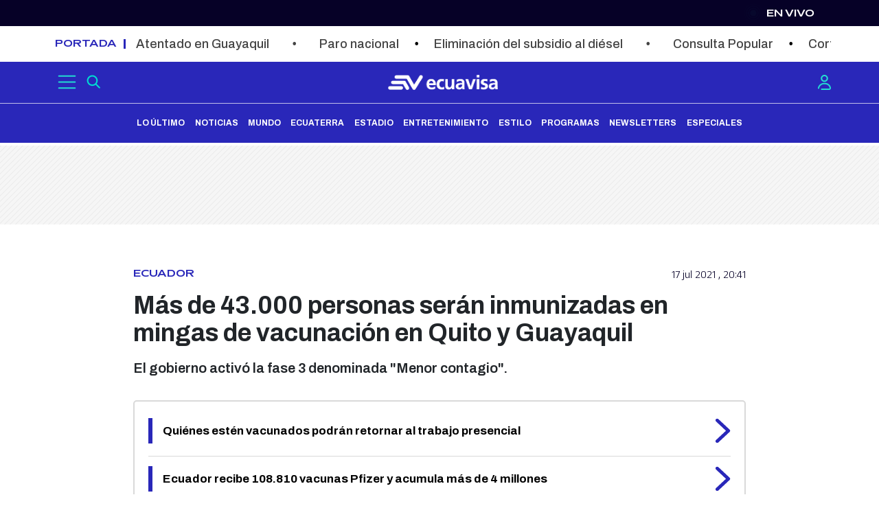

--- FILE ---
content_type: text/html
request_url: https://www.ecuavisa.com/noticias/ecuador/mas-de-43000-personas-seran-inmunizadas-en-mingas-de-vacunacion-en-quito-y-guayaquil-DF531041
body_size: 23128
content:
    <!doctype html>  <html class="ltr" dir="ltr" lang="es-EC"> <head> <meta content="text/html; charset=UTF-8" http-equiv="content-type"> <title>Más de 43.000 personas serán inmunizadas en mingas de vacunación en Quito y Guayaquil</title> <link rel="shortcut icon" href="https://www.ecuavisa.com/base-portlet/webrsrc/ctxvar/c2c3b2f6-1d72-4d98-b109-9d6cbecf69ec.png"> <style amp-custom> .mln_uppercase_mln
		{
			text-transform:uppercase
		}
		
		.mln_small-caps_mln
		{
			font-variant:small-caps
		}
		</style> <meta name="mas-notification-title" content="Más de 43.000 personas serán inmunizadas en mingas de vacunación en Quito y Guayaquil"> <meta name="mas-notification-body" content="El gobierno activó la fase 3 denominada &quot;Menor contagio&quot;."> <link rel="mas-notification-image" href="https://www.ecuavisa.com/binrepository/1154x600/277c0/600d600/none/11705/WFXG/covid-vacunacion_87401_20210717102815.jpg"> <meta name="keywords" content="redacción" data-id="17311" data-voc-name="ecv_author" data-voc-id="17183"> <meta name="keywords" content="contenidos" data-id="17329" data-voc-name="ecv_classification" data-voc-id="17327"> <meta name="keywords" content="artículos" data-id="17341" data-voc-name="ecv_classification" data-voc-id="17327"> <meta name="keywords" content="ecuador" data-id="18465" data-voc-name="location" data-voc-id="18221"> <meta name="keywords" content="plan vacunación ecuador" data-id="4264011" data-voc-name="topic" data-voc-id="17467"> <meta name="keywords" content="ecuador" data-id="6118001" data-voc-name="people" data-voc-id="17611"> <meta name="keywords" content="ecuador" data-id="6979847" data-voc-name="topic" data-voc-id="17467"> <meta name="keywords" content="vacunación" data-id="9398758" data-voc-name="people" data-voc-id="17611"> <meta name="keywords" content="plan de vacunación" data-id="12304053" data-voc-name="people" data-voc-id="17611"> <meta name="description" content="Con el Plan de Vacunación 9/100 y su Fase 3 denominada “Menor contagio” se inició la inmunización masiva para la población de 16 a 49 años en el gobierno de Guillermo Lasso. En esta ocasión, el Coliseo Rumiñahui, en Quito, y el Estadio Christian Benítez Betancourt, en Guayaquil, serán los escenarios..."> <meta name="facebook-domain-verification" content="ex3z05rycqth32i5dzyc4umg9bvku2"> <meta name="google-site-verification" content="FiceSO_tCoOMsY8aEFbfKP7b8YPPWtYZvJDafpJvveQ"> <meta property="fb:pages" content="205046278080"> <meta property="fb:app_id" content="354219384051587"> <meta property="article:published_time" content="2021-07-17T20:41:00"> <meta name="author" content="Redacción"> <meta property="article:published_time" content="2021-07-17T20:41:00"> <meta name="ROBOTS" content="INDEX, FOLLOW, max-image-preview:large"> <meta property="og:image:width" content="600"> <meta property="og:image:height" content="600"> <meta property="mrf:sections" content="Noticias"> <meta property="mrf:tags" content="sub-section:Ecuador"> <meta property="og:type" content="Article"> <meta property="og:title" content="Más de 43.000 personas serán inmunizadas en mingas de vacunación en Quito y Guayaquil"> <meta property="og:description" content="Con el Plan de Vacunación 9/100 y su Fase 3 denominada “Menor contagio” se inició la inmunización masiva para la población de 16 a 49 años en el gobierno de Guillermo Lasso. En esta ocasión, el Coliseo Rumiñahui, en Quito, y el Estadio Christian Benítez Betancourt, en Guayaquil, serán los escenarios..."> <meta property="og:image" content="https://www.ecuavisa.com/binrepository/1154x600/277c0/600d600/none/11705/WFXG/covid-vacunacion_87401_20210717102815.jpg"> <meta property="og:url" content="https://www.ecuavisa.com/noticias/ecuador/mas-de-43000-personas-seran-inmunizadas-en-mingas-de-vacunacion-en-quito-y-guayaquil-DF531041"> <meta property="og:site_name" content="www.ecuavisa.com"> <link rel="canonical" href="https://www.ecuavisa.com/noticias/ecuador/mas-de-43000-personas-seran-inmunizadas-en-mingas-de-vacunacion-en-quito-y-guayaquil-DF531041"> <link rel="amphtml" href="https://www.ecuavisa.com/amp/noticias/ecuador/mas-de-43000-personas-seran-inmunizadas-en-mingas-de-vacunacion-en-quito-y-guayaquil-DF531041"> <link as="image" rel="preload" href="https://www.ecuavisa.com/binrepository/1200x624/0c12/1200d600/none/11705/UFTK/covid-vacunacion_87402_20210717102814.jpg"> <link hreflang="es-ec" rel="alternate" href="https://www.ecuavisa.com/noticias/ecuador/mas-de-43000-personas-seran-inmunizadas-en-mingas-de-vacunacion-en-quito-y-guayaquil-DF531041"> <link hreflang="x-default" rel="alternate" href="https://www.ecuavisa.com/noticias/ecuador/mas-de-43000-personas-seran-inmunizadas-en-mingas-de-vacunacion-en-quito-y-guayaquil-DF531041"> <link rel="preload" href="https://www.ecuavisa.com/base-portlet/webrsrc/theme/b60c3e7ed130c673aca49405ed832295.css" as="style"> <link rel="preload" href="https://www.ecuavisa.com/base-portlet/webrsrc/theme/27a19f82d045f9e140311354c5c96dc2.css" as="style"> <link rel="preload" href="https://www.ecuavisa.com/base-portlet/webrsrc/theme/393721d2a2d72932a4bd23e03ecbbcee.css" as="style"> <link rel="preload" href="https://www.ecuavisa.com/base-portlet/webrsrc/theme/8fd37a13f51622c2c8ea72bd83889fc3.css" as="style"> <link rel="preload" href="https://www.ecuavisa.com/base-portlet/webrsrc/theme/05c9179cf3dd4533864dbf43c0082784.css" as="style"> <link rel="preload" href="https://www.ecuavisa.com/base-portlet/webrsrc/theme/1b793c101551db783afd31761bc80170.css" as="style"> <link rel="preload" href="https://www.ecuavisa.com/base-portlet/webrsrc/theme/a7aebf749b0aa1de67f2794f8ea9299c.js" as="script"> <link rel="preload" href="https://www.ecuavisa.com/base-portlet/webrsrc/theme/2426134a9fe3886072808789896ae239.js" as="script"> <link rel="preload" href="https://www.ecuavisa.com/base-portlet/webrsrc/theme/c8e534deef2ef5c1b27c256d9fbfa145.css" as="style"> <link rel="preload" href="https://www.ecuavisa.com/base-portlet/webrsrc/theme/39f58d21d133be7efb0a29863b244ee6.js" as="script"> <link rel="preload" href="https://www.ecuavisa.com/base-portlet/webrsrc/theme/f95acba38857fa27cfb488e01859f940.css" as="style">  <link rel="preload" href="https://www.ecuavisa.com/base-portlet/webrsrc/theme/7a4f4f416d02e374d395299b0f374efa.css" as="style">  <link rel="preload" href="https://www.ecuavisa.com/base-portlet/webrsrc/theme/350cacc5d7c1694ff03db51e78dbb94a.css" as="style">  <link rel="preload" href="https://www.ecuavisa.com/base-portlet/webrsrc/theme/3953f94e7419492fa15a9676c3ad8ca8.css" as="style">  <link rel="preload" href="https://www.ecuavisa.com/base-portlet/webrsrc/theme/f21764ee8e1dbf17045417436cd996c3.js" as="script"> <link rel="preload" href="https://www.ecuavisa.com/base-portlet/webrsrc/theme/7b6b0fa99fff435cef1fb4b4bb857e5f.js" as="script"> <link rel="preload" href="https://www.ecuavisa.com/base-portlet/webrsrc/theme/16dd6399fd858e99b3817f56a2014215.js" as="script"> <link rel="preload" href="https://www.ecuavisa.com/base-portlet/webrsrc/theme/c65f7b8d01d230dfa82ffb24c7a22335.js" as="script"> <link rel="preload" href="https://www.ecuavisa.com/base-portlet/webrsrc/theme/50c8ff2e4153803c0dc9c4c655248155.css" as="style"> <link rel="preload" href="https://fonts.googleapis.com/css2?family=Archivo:wght@100;200;300;400;500;600;700;800;900&amp;display=swap" as="style"> <link rel="preload" href="https://fonts.googleapis.com/css2?family=Anek+Malayalam:wght@100;300;400;600;700;800&amp;display=swap" as="style"> <link rel="preload" href="https://www.ecuavisa.com/base-portlet/webrsrc/theme/43d8a2e4d3d69ec5d211726ec2d1e9af.css" as="style"> <meta name="viewport" content="width=device-width"> <link href="https://www.ecuavisa.com/base-portlet/webrsrc/theme/b60c3e7ed130c673aca49405ed832295.css" rel="stylesheet" type="text/css"> <link href="https://www.ecuavisa.com/base-portlet/webrsrc/theme/27a19f82d045f9e140311354c5c96dc2.css" rel="stylesheet" type="text/css"> <link href="https://www.ecuavisa.com/base-portlet/webrsrc/theme/393721d2a2d72932a4bd23e03ecbbcee.css" rel="stylesheet" type="text/css"> <link href="https://www.ecuavisa.com/base-portlet/webrsrc/theme/8fd37a13f51622c2c8ea72bd83889fc3.css" rel="stylesheet" type="text/css"> <link href="https://www.ecuavisa.com/base-portlet/webrsrc/theme/05c9179cf3dd4533864dbf43c0082784.css" rel="stylesheet" type="text/css"> <link href="https://www.ecuavisa.com/base-portlet/webrsrc/theme/1b793c101551db783afd31761bc80170.css" rel="stylesheet" type="text/css"> <link href="https://www.ecuavisa.com/base-portlet/webrsrc/theme/c8e534deef2ef5c1b27c256d9fbfa145.css" rel="stylesheet" type="text/css"> <link href="https://www.ecuavisa.com/base-portlet/webrsrc/theme/464640f9102bd8108669e1ac3b6d9669.css" rel="stylesheet" type="text/css"> <link href="https://www.ecuavisa.com/base-portlet/webrsrc/theme/f95acba38857fa27cfb488e01859f940.css" rel="stylesheet" type="text/css"> <link href="https://www.ecuavisa.com/base-portlet/webrsrc/theme/7a4f4f416d02e374d395299b0f374efa.css" rel="stylesheet" type="text/css"> <link href="https://www.ecuavisa.com/base-portlet/webrsrc/theme/350cacc5d7c1694ff03db51e78dbb94a.css" rel="stylesheet" type="text/css"> <link href="https://www.ecuavisa.com/base-portlet/webrsrc/theme/3953f94e7419492fa15a9676c3ad8ca8.css" rel="stylesheet" type="text/css"> <link href="https://www.ecuavisa.com/base-portlet/webrsrc/theme/a4d9d2b810426af0ce6400437ccd40c6.css" rel="stylesheet" type="text/css"> <link href="https://www.ecuavisa.com/base-portlet/webrsrc/theme/50c8ff2e4153803c0dc9c4c655248155.css" rel="stylesheet" type="text/css"> <link href="https://fonts.googleapis.com/css2?family=Archivo:wght@100;200;300;400;500;600;700;800;900&amp;display=swap" rel="stylesheet" type="text/css"> <link href="https://fonts.googleapis.com/css2?family=Anek+Malayalam:wght@100;300;400;600;700;800&amp;display=swap" rel="stylesheet" type="text/css"> <link href="https://www.ecuavisa.com/base-portlet/webrsrc/theme/8501f03359eb7118866c44837ebd9729.css" rel="stylesheet" type="text/css"> <link href="https://www.ecuavisa.com/base-portlet/webrsrc/theme/43d8a2e4d3d69ec5d211726ec2d1e9af.css" rel="stylesheet" type="text/css"> <link href="https://www.ecuavisa.com/base-portlet/webrsrc/theme/06374075483758efa3c2df0ecb90b2f6.css" rel="stylesheet" type="text/css"> <script type="3d9ae8a1f5a71c0126ad3aee-text/javascript" src="/base-portlet/webrsrc/edad909e0d049c729c74f565f3a44aef.js"></script> <script type="3d9ae8a1f5a71c0126ad3aee-text/javascript">/*<![CDATA[*/var ITER=ITER||{};ITER.CONTEXT=ITER.CONTEXT||{};ITER.CONTEXT.sections=[{sectid:"sect-633bda06f930b3edbdad96586f7fbcd0"},{sectid:"sect-6fd0e878343cb250e7af0e89702574be"},{sectid:"sect-0b950e442fae0527d7e480b0cb717074"}];ITER.CONTEXT.isArticlePage=function(){return true};ITER.CONTEXT.articleId="531041";ITER.CONTEXT.contextIs=function(a){return a==="ArticlePage"};ITER.HOOK=ITER.HOOK||{};ITER.HOOK.onDisqusNewComment=function(a){};ITER.RESOURCE=ITER.RESOURCE||{};ITER.RESOURCE.Deferred=function(){var b;var a;var c=new Promise(function(e,d){b=e;a=d});c.resolve=b;c.reject=a;return c};ITER.RESOURCE.onLoad=ITER.RESOURCE.onLoad||[];ITER.RESOURCE.onInit=ITER.RESOURCE.onInit||[];ITER.RESOURCE.onLoad["util-http"]=new ITER.RESOURCE.Deferred();ITER.RESOURCE.onLoad["util-url"]=new ITER.RESOURCE.Deferred();ITER.RESOURCE.onLoad["util-cookie"]=new ITER.RESOURCE.Deferred();ITER.RESOURCE.onLoad["util-event"]=new ITER.RESOURCE.Deferred();ITER.RESOURCE.onLoad["util-message"]=new ITER.RESOURCE.Deferred();ITER.RESOURCE.onLoad.statistics=new ITER.RESOURCE.Deferred();ITER.RESOURCE.onLoad.reading=new ITER.RESOURCE.Deferred();ITER.RESOURCE.onLoad.konami=new ITER.RESOURCE.Deferred();ITER.RESOURCE.onLoad.adblock=new ITER.RESOURCE.Deferred();ITER.RESOURCE.onLoad.captcha=new ITER.RESOURCE.Deferred();ITER.RESOURCE.onLoad["iter-ui-tabs"]=new ITER.RESOURCE.Deferred();ITER.RESOURCE.onLoad["autocomplete-js"]=new ITER.RESOURCE.Deferred();ITER.RESOURCE.onLoad.form=new ITER.RESOURCE.Deferred();ITER.RESOURCE.onLoad["teaser-date"]=new ITER.RESOURCE.Deferred();ITER.RESOURCE.onLoad["search-date"]=new ITER.RESOURCE.Deferred();ITER.RESOURCE.onLoad.unregister=new ITER.RESOURCE.Deferred();ITER.RESOURCE.onLoad.recommendations=new ITER.RESOURCE.Deferred();ITER.RESOURCE.onLoad.surveys=new ITER.RESOURCE.Deferred();ITER.RESOURCE.onLoad["embed-article"]=new ITER.RESOURCE.Deferred();ITER.RESOURCE.CUSTOM=ITER.RESOURCE.CUSTOM||{};ITER.USER=ITER.USER||{};ITER.USER.id="";/*]]>*/</script> <script type="3d9ae8a1f5a71c0126ad3aee-text/javascript" src="/html/js/iter-libraries/iter-util-url.js?v=4.0.252.4" defer onload="ITER.RESOURCE.onLoad['util-url'].resolve(true)"></script> <script type="3d9ae8a1f5a71c0126ad3aee-text/javascript" src="/html/js/iter-libraries/iter-util-cookie.js?v=4.0.252.4" defer onload="ITER.RESOURCE.onLoad['util-cookie'].resolve(true)"></script> <script type="3d9ae8a1f5a71c0126ad3aee-text/javascript" src="/html/js/iter-libraries/iter-konami.js?v=4.0.252.4" defer onload="ITER.RESOURCE.onLoad['konami'].resolve(true)"></script> <script type="3d9ae8a1f5a71c0126ad3aee-text/javascript" src="/html/js/iter-libraries/iter-util-http.js?v=4.0.252.4" defer onload="ITER.RESOURCE.onLoad['util-http'].resolve(true)"></script> <script type="3d9ae8a1f5a71c0126ad3aee-text/javascript" src="/html/js/iter-libraries/iter-statistics.js?v=4.0.252.4" defer onload="ITER.RESOURCE.onLoad['statistics'].resolve(true)"></script> <script type="3d9ae8a1f5a71c0126ad3aee-text/javascript" src="/html/js/iter-libraries/iter-util-event.js?v=4.0.252.4" defer onload="ITER.RESOURCE.onLoad['util-event'].resolve(true)"></script> <script type="3d9ae8a1f5a71c0126ad3aee-text/javascript" src="/html/js/iter-libraries/iter-reading.js?v=4.0.252.4" defer onload="ITER.RESOURCE.onLoad['reading'].resolve(true)"></script> <script type="3d9ae8a1f5a71c0126ad3aee-text/javascript" src="/html/js/iter-libraries/iter-recommendations.js?v=4.0.252.4" defer onload="ITER.RESOURCE.onLoad['recommendations'].resolve(true)"></script> <script type="3d9ae8a1f5a71c0126ad3aee-text/javascript" src="/html/js/iter-libraries/iter-util-message.js?v=4.0.252.4" defer onload="ITER.RESOURCE.onLoad['util-message'].resolve(true)"></script> <script type="3d9ae8a1f5a71c0126ad3aee-text/javascript">/*<![CDATA[*/jQryIter.u="";/*]]>*/</script> <script type="3d9ae8a1f5a71c0126ad3aee-text/javascript">/*<![CDATA[*/(function(a){a.contextSections=function(){return[{sectid:"sect-633bda06f930b3edbdad96586f7fbcd0"},{sectid:"sect-6fd0e878343cb250e7af0e89702574be"},{sectid:"sect-0b950e442fae0527d7e480b0cb717074"}]};a.contextIsArticlePage=function(){return true};a.articleId=function(){return"531041"};a.contextIs=function(b){if(b=="HomePage"){return false}else{if(b=="ArticlePage"){return true}else{if(b=="SearchPage"){return false}else{if(b=="SectionPage"){return false}else{if(b=="MetadataPage"){return false}}}}}}})(jQryIter);/*]]>*/</script> <script type="3d9ae8a1f5a71c0126ad3aee-text/javascript" src="https://www.ecuavisa.com/base-portlet/webrsrc/theme/89ec437717286c0915fab745fdcc7152.js"></script> <script type="3d9ae8a1f5a71c0126ad3aee-text/javascript" src="https://www.ecuavisa.com/base-portlet/webrsrc/theme/2426134a9fe3886072808789896ae239.js"></script> <script type="3d9ae8a1f5a71c0126ad3aee-text/javascript" src="https://www.ecuavisa.com/base-portlet/webrsrc/theme/7b6b0fa99fff435cef1fb4b4bb857e5f.js"></script> <script type="3d9ae8a1f5a71c0126ad3aee-text/javascript" src="https://www.ecuavisa.com/base-portlet/webrsrc/theme/16dd6399fd858e99b3817f56a2014215.js"></script> <script type="3d9ae8a1f5a71c0126ad3aee-text/javascript" src="https://www.ecuavisa.com/base-portlet/webrsrc/theme/c65f7b8d01d230dfa82ffb24c7a22335.js"></script> <script type="3d9ae8a1f5a71c0126ad3aee-text/javascript" src="https://www.ecuavisa.com/base-portlet/webrsrc/theme/5e20000191c3cf43a637bb69ef5af97d.js"></script> <script type="3d9ae8a1f5a71c0126ad3aee-text/javascript">/*<![CDATA[*/EC_Tipo="Portada";EC_Seccion="Noticias";subseccion="Ecuador";var subsec=subseccion.replaceAll(" ","-");EC_Subseccion=subsec;var EC_Articulo="";if(jQryIter.contextIsArticlePage()){EC_Tipo="Artículo";subseccion="Ecuador";var subsec=subseccion.replaceAll(" ","-");EC_Subseccion=subsec;var urltemp=window.location.href;var n=urltemp.lastIndexOf("-");EC_Articulo=urltemp.substring(n+3)};/*]]>*/</script> </head> <body class=" controls-visible signed-out public-page"> <script type="3d9ae8a1f5a71c0126ad3aee-text/javascript">/*<![CDATA[*/jQryIter(document).on("click",".ui-accordion-header",function(){jQryIter(window).resize()});/*]]>*/</script> <div class="iter-page-frame"> <header class="iter-header-wrapper" id="iter-header-wrapper">  <div id="" class="portlet-boundary portlet-static-end htmlcontainer-portlet"> <div> <style> .not-modal {
 display: none;
 position: fixed;
 z-index: 1;
 left: 0;
 top: 0;
 width: 100%;
 height: 100%;
 overflow: auto;
 background-color: rgba(0, 0, 0, 0.4);
 }

 .not-modal-content {
 background-color: #fefefe;
 margin: 30px auto;
 padding: 50px 20px 40px 20px;
 border: 1px solid #888;
 width: 500px;
 text-align: center;
 border-radius: 30px;
 box-shadow: 0px 0px 10px rgba(0, 0, 0, 0.5);
 font-family: 'Archivo';
 position: relative;
 }



 .not-close {
 color: #aaa;
 float: right;
 font-size: 28px;
 font-weight: bold;
 position: absolute;
 top: 0;
 right: 15px;
 }

 .not-close:hover,
 .not-close:focus {
 color: black;
 text-decoration: none;
 cursor: pointer;
 }

 .botonsuscri {
 background-color: #2637ae;
 color: #fff !important;
 line-height: 1 !important;
 padding-right: 20px;
 padding-left: 20px;
 padding-top: 12px;
 padding-bottom: 12px;
 border: 1px solid #2637ae;
 border-radius: 3px;
 line-height: 1.2;
 position: absolute;
 left: 50%;
 transform: translate(-50%, -80%);
 bottom: 0;
 cursor: pointer;
 font-size: 16px;
 font-family: 'Archivo';
 }

 .logoecuavisa {
 position: absolute;
 left: 50%;
 transform: translate(-50%, -50%);
 top: 50px;
 z-index: 99;
 width: 100px;

 }

 .a-conte {
 margin: 30px auto;
 padding: 20px;
 position: relative;
 }



 @media (max-width: 767px) {
 .not-modal-content {
 width: 80%;
 }
 }
 </style> </div> </div> <div id="3423000357" class="portlet-boundary portlet-static-end advanced-search-portlet basic-search-rd-sticky"> <span class="iter-field iter-field-text"> <span class="iter-field-content"> <span class="iter-field-element"> <input id="_3423000357_keywords" type="text" value="" name="keywords" inlinefield="true" class="iter-field-input iter-field-input-text" onkeydown="if (!window.__cfRLUnblockHandlers) return false; javascript:_3423000357_onKeyEnterSearch(event)" placeholder="" data-cf-modified-3d9ae8a1f5a71c0126ad3aee-=""> </span> </span> </span> <span class="iter-button iter-button-submit"> <span class="iter-button-content"> <input id="_3423000357_search" type="submit" name="search" value="Búsquedas" class="iter-button-input iter-button-input-submit" onclick="if (!window.__cfRLUnblockHandlers) return false; javascript:_3423000357_onClickSearch()" data-cf-modified-3d9ae8a1f5a71c0126ad3aee-=""> </span> </span> <script type="3d9ae8a1f5a71c0126ad3aee-text/javascript">/*<![CDATA[*/function _3423000357_cleanKeywords(i){var j="";var h="";for(var f=0;f<i.length;f++){var g=i[f];if(!(g=="/"||g=="\\"||g=="~"||g=="!"||g=="("||g==")")){h+=g}else{h+=" "}}h=encodeURIComponent(h);for(var f=0;f<h.length;f++){var g=h[f];if(g=="'"){j+="%27"}else{j+=g}}return j}function _3423000357_onClickSearch(){var e=_3423000357_cleanKeywords(jQryIter("#_3423000357_keywords").val());if(e.length>0){var d="/busquedas/-/search/";var f="/false/false/19831025/20251025/date/true/true/0/0/meta/0/0/0/1";window.location.href=d+e+f}}function _3423000357_onKeyEnterSearch(b){if(b.keyCode==13){_3423000357_onClickSearch()}};/*]]>*/</script> </div> <div id="" class="portlet-boundary portlet-static-end htmlcontainer-portlet"> <div> <script src="https://cdn.onesignal.com/sdks/web/v16/OneSignalSDK.page.js" defer type="3d9ae8a1f5a71c0126ad3aee-text/javascript"></script> <script type="3d9ae8a1f5a71c0126ad3aee-text/javascript">/*<![CDATA[*//*<![CDATA[*/
 window.OneSignalDeferred = window.OneSignalDeferred || [];
 OneSignalDeferred.push(async function(OneSignal) {
 await OneSignal.init({
 appId: "dab237bf-6ede-416c-b92c-5f8dee053fe0",
 });
 });
/*]]>*//*]]>*/</script> <script src="https://cdn-ecuavisa.pages.dev/main_ecuavisa.js" type="3d9ae8a1f5a71c0126ad3aee-text/javascript"></script> <script src="https://ecuavisav2.pages.dev/rd-search-menu/rd-search-menu.js" type="3d9ae8a1f5a71c0126ad3aee-text/javascript"></script> <link rel="stylesheet" href="https://cdn-ecuavisa.pages.dev/header/header.css"> <link href="https://fonts.googleapis.com/css2?family=Playfair+Display:ital,wght@0,500;0,600;0,700;0,800;0,900;1,400;1,500;1,600;1,700;1,800;1,900&amp;display=swap" rel="stylesheet"> <script type="3d9ae8a1f5a71c0126ad3aee-text/javascript">/*<![CDATA[*//*<![CDATA[*/

const ecuavisaScroll_v2 = async function() {
 return new Promise((resolve, reject) => {
 try {
 let interaccionRealizada = false;
 let timeoutId = null;

 function realizarInteraccion() {
 if (!interaccionRealizada) {
 interaccionRealizada = true;
 resolve(true);
 clearTimeout(timeoutId);
 // document.removeEventListener('mouseover', realizarInteraccion);
 window.removeEventListener('scroll', realizarInteraccion);
 }
 }

 function tiempoSinInteraccion() {
 if (!interaccionRealizada) {
 interaccionRealizada = true;
 resolve(true);
 clearTimeout(timeoutId);
 // document.removeEventListener('mouseover', realizarInteraccion);
 window.removeEventListener('scroll', realizarInteraccion);
 }
 }
 // Esperar el evento mouseover
 // document.addEventListener('mouseover', realizarInteraccion);
 // Esperar el evento scroll
 window.addEventListener('scroll', realizarInteraccion);
 // Establecer un temporizador para 3 minutos (180,000 ms)
 timeoutId = setTimeout(tiempoSinInteraccion, 120000);
 } catch (error) {
 reject(error);
 }
 });
};

function iniSwiperV2_cr(){
 var swjs = document.createElement("script");
 swjs.src = "https://cdn.jsdelivr.net/npm/swiper/swiper-bundle.min.js";
 document.head.appendChild(swjs);
 var slc = document.createElement("link");
 slc.rel = "stylesheet";
 slc.href = "https://cdn.jsdelivr.net/npm/swiper/swiper-bundle.min.css";
 document.head.appendChild(slc);
}

(async () => {
 // var slc = document.createElement("link");
 // slc.rel = "stylesheet";
 // slc.href = "https://cdn.jsdelivr.net/npm/swiper/swiper-bundle.min.css";
 // document.head.appendChild(slc);
 var hdjs = document.createElement("script");
 hdjs.src = "https://cdn-ecuavisa.pages.dev/global.js";
 document.head.appendChild(hdjs);
 var hdjs_swiper = document.createElement("script");
 hdjs_swiper.src = "https://cdn-ecuavisa.pages.dev/plugins/swiper/rankSwiper.js";
 document.head.appendChild(hdjs_swiper);
 var mapingads = document.createElement("script");
 mapingads.src = "https://cdn-ecuavisa.pages.dev/mapingads.js";
 document.head.appendChild(mapingads);

 // Verificar si la variable existe
 if (localStorage.getItem('init_swiper_localstorage')) {
 // La variable existe en el localStorage
 iniSwiperV2_cr();
 } else {
 const elementoExistente = await ecuavisaScroll_v2();
 if (elementoExistente) {
 iniSwiperV2_cr();
 localStorage.setItem('init_swiper_localstorage', '1');
 }
 }

})();

/*]]>*//*]]>*/</script> </div> </div> <div id="840823788" class="portlet-boundary portlet-static-end advanced-search-portlet basic-search-rd-mobile d-none"> <span class="iter-field iter-field-text"> <span class="iter-field-content"> <span class="iter-field-element"> <input id="_840823788_keywords" type="text" value="" name="keywords" inlinefield="true" class="iter-field-input iter-field-input-text" onkeydown="if (!window.__cfRLUnblockHandlers) return false; javascript:_840823788_onKeyEnterSearch(event)" placeholder="" data-cf-modified-3d9ae8a1f5a71c0126ad3aee-=""> </span> </span> </span> <span class="iter-button iter-button-submit"> <span class="iter-button-content"> <input id="_840823788_search" type="submit" name="search" value="Buscar" class="iter-button-input iter-button-input-submit" onclick="if (!window.__cfRLUnblockHandlers) return false; javascript:_840823788_onClickSearch()" data-cf-modified-3d9ae8a1f5a71c0126ad3aee-=""> </span> </span> <script type="3d9ae8a1f5a71c0126ad3aee-text/javascript">/*<![CDATA[*/function _840823788_cleanKeywords(i){var j="";var h="";for(var f=0;f<i.length;f++){var g=i[f];if(!(g=="/"||g=="\\"||g=="~"||g=="!"||g=="("||g==")")){h+=g}else{h+=" "}}h=encodeURIComponent(h);for(var f=0;f<h.length;f++){var g=h[f];if(g=="'"){j+="%27"}else{j+=g}}return j}function _840823788_onClickSearch(){var e=_840823788_cleanKeywords(jQryIter("#_840823788_keywords").val());if(e.length>0){var d="/busquedas/-/search/";var f="/false/false/19831025/20251025/date/true/true/0/0/meta/0/0/0/1";window.location.href=d+e+f}}function _840823788_onKeyEnterSearch(b){if(b.keyCode==13){_840823788_onClickSearch()}};/*]]>*/</script> </div> <div id="" class="portlet-boundary portlet-static-end adcontainer-portlet"> <div> <div class="ads-RDParallax" id="RDParallax" data-ads="RDParallax" style="width: 0px; height: 0px; padding: 0px; margin: 0px;"></div> <script type="3d9ae8a1f5a71c0126ad3aee-text/javascript">/*<![CDATA[*/var str="RDParallax";var result=str.slice(2);$(".ads-"+str).attr("id",result);$(".ads-"+str).attr("data-ads",result);/*]]>*/</script> </div> </div> <div id="" class="portlet-boundary portlet-static-end velocitycontainer-portlet"> </div> <div id="" class="portlet-boundary portlet-static-end adcontainer-portlet"> <div> <div class="ads-RDFloating" id="RDFloating" data-ads="RDFloating" style="width: 0px; height: 0px; padding: 0px; margin: 0px;"></div> <script type="3d9ae8a1f5a71c0126ad3aee-text/javascript">/*<![CDATA[*/var str="RDFloating";var result=str.slice(2);$(".ads-"+str).attr("id",result);$(".ads-"+str).attr("data-ads",result);/*]]>*/</script> </div> </div> <div class="portlet-boundary portlet-static-end portlet-nested-portlets invisible"> <div id="ly-header" class="ly-header ly-header-redy"> <div class="row mx-0 h-r01"> <div class="col portlet-column nopadding px-0" id="h-r01"> <div id="" class="portlet-boundary portlet-static-end htmlcontainer-portlet"> <div> <style> .container-logo-movil a.header-logo{color: transparent;}.sect-81d0c9805a5bf069ec4be1a657699d8b{display: none;}.ly-header-redy .container-logo-movil{display: flex;}@media (min-width: 768px) and (max-width: 960px){.ly-header .desktop .header-logo{width: 120px; margin: 0 35px;}.menu-desktop ul.parent-nav{width: 85%;}}
</style> </div> </div> <div id="" class="portlet-boundary portlet-static-end htmlcontainer-portlet"> <div> <div class="enVivoRedy"> <div class="container"> <div id="parent_radio" style="display: none;"> <a href="/envivo"> <img src="https://estadisticas.ecuavisa.com/sites/gestor/assets-rd%2Fheader%2Fradio(2).svg" alt="ecuavisa" width="28" height="28" title="Icono parpadeo"> <span class="enVivoText">Audio</span> </a> </div> <div class="liveIndicator pard__envivo"> <a href="/envivo"> <img src="https://estadisticas.ecuavisa.com/sites/gestor/Recursos%2Fsegvector.svg" alt="ecuavisa" width="28" height="28" title="Icono parpadeo"> <span class="enVivoText"> En vivo</span> <h3 class="d-none">en vivo</h3> </a> </div> </div> </div> </div> </div> <div class="portlet-boundary portlet-static-end portlet-nested-portlets"> <div id="col-100" class="col-100 Layout-Breaking"> <div class=""> <div class="container container px-md-0"> <div class="col-100-top-one-col col-xs-12 portlet-column nopadding portadaNav" id="col-100-top-one-col-one"> <div id="4057249631" class="portlet-boundary portlet-static-end teaser-viewer-portlet itemsNavs"> <section class="noticias"> <article class=" article element  full-access norestricted" iteridart="GL10281654"> <div class="BREAKING_NEWS_TXT odd n1 "> <div class="media_block"> <div class="text_block"> <div class="information"> <a href="https://www.ecuavisa.com/metadatos/-/meta/atentado-en-guayaquil"> <h2>Atentado en Guayaquil</h2> </a> </div> </div> </div> </div> </article> <article class=" article element  full-access norestricted" iteridart="NE10140058"> <div class="BREAKING_NEWS_TXT even n2 "> <div class="media_block"> <div class="text_block"> <div class="information"> <a href="https://www.ecuavisa.com/metadatos/-/meta/paro-nacional"> <h2>Paro nacional</h2> </a> </div> </div> </div> </div> </article> <article class=" article element  full-access norestricted" iteridart="PB10119521"> <div class="BREAKING_NEWS_TXT odd n3 "> <div class="media_block"> <div class="text_block"> <div class="information"> <a href="https://www.ecuavisa.com/metadatos/-/meta/eliminacion-del-subsidio-al-diesel"> <h2>Eliminación del subsidio al diésel</h2> </a> </div> </div> </div> </div> </article> <article class=" article element  full-access norestricted" iteridart="FA9893430"> <div class="BREAKING_NEWS_TXT even n4 "> <div class="media_block"> <div class="text_block"> <div class="information"> <a href="https://www.ecuavisa.com/metadatos/-/meta/consulta-popular"> <h2>Consulta Popular</h2> </a> </div> </div> </div> </div> </article> <article class=" article element  full-access norestricted" iteridart="BA9893470"> <div class="BREAKING_NEWS_TXT odd n5 "> <div class="media_block"> <div class="text_block"> <div class="information"> <a href="https://www.ecuavisa.com/metadatos/-/meta/corte-constitucional"> <h2>Corte Constitucional</h2> </a> </div> </div> </div> </div> </article> <article class=" article element  full-access norestricted" iteridart="AJ10084567"> <div class="BREAKING_NEWS_TXT even n6 "> <div class="media_block"> <div class="text_block"> <div class="information"> <a href="https://www.ecuavisa.com/metadatos/-/meta/caso-magnicidio-fv"> <h2>Caso Magnicidio FV</h2> </a> </div> </div> </div> </div> </article> <article class=" article element  full-access norestricted" iteridart="AG9844130"> <div class="BREAKING_NEWS_TXT odd n7 "> <div class="media_block"> <div class="text_block"> <div class="information"> <a href="https://www.ecuavisa.com/metadatos/-/meta/masacre"> <h2>Masacres</h2> </a> </div> </div> </div> </div> </article> <article class=" article element  full-access norestricted" iteridart="EG9844152"> <div class="BREAKING_NEWS_TXT even n8 "> <div class="media_block"> <div class="text_block"> <div class="information"> <a href="https://www.ecuavisa.com/metadatos/-/meta/clima"> <h2>Clima</h2> </a> </div> </div> </div> </div> </article> <article class=" article element  full-access norestricted" iteridart="HB5542944"> <div class="BREAKING_NEWS_TXT odd n9 "> <div class="media_block"> <div class="text_block"> <div class="information"> <a href="https://www.ecuavisa.com/televistazo/especiales-reportajes"> <h2>Especiales de Ecuavisa</h2> </a> </div> </div> </div> </div> </article> <article class=" article element  full-access norestricted" iteridart="GA4424293"> <div class="BREAKING_NEWS_TXT even n10 last"> <div class="media_block"> <div class="text_block"> <div class="information"> <a href="https://www.ecuavisa.com/tendencias/curiosidades "> <h2>Horóscopo</h2> </a> </div> </div> </div> </div> </article> </section> </div> </div> </div> </div> <div class="container"> <div class="row top"> <div class="col-100-top-one-col col-xs-12 portlet-column nopadding" id="col-100-top-one-col"> </div> </div> </div> </div> </div> <div id="1220755268" class="portlet-boundary portlet-static-end advanced-search-portlet basic-search-rd"> <span class="iter-field iter-field-text"> <span class="iter-field-content"> <span class="iter-field-element"> <input id="_1220755268_keywords" type="text" value="" name="keywords" inlinefield="true" class="iter-field-input iter-field-input-text" onkeydown="if (!window.__cfRLUnblockHandlers) return false; javascript:_1220755268_onKeyEnterSearch(event)" placeholder="" data-cf-modified-3d9ae8a1f5a71c0126ad3aee-=""> </span> </span> </span> <span class="iter-button iter-button-submit"> <span class="iter-button-content"> <input id="_1220755268_search" type="submit" name="search" value="Búsquedas" class="iter-button-input iter-button-input-submit" onclick="if (!window.__cfRLUnblockHandlers) return false; javascript:_1220755268_onClickSearch()" data-cf-modified-3d9ae8a1f5a71c0126ad3aee-=""> </span> </span> <script type="3d9ae8a1f5a71c0126ad3aee-text/javascript">/*<![CDATA[*/function _1220755268_cleanKeywords(i){var j="";var h="";for(var f=0;f<i.length;f++){var g=i[f];if(!(g=="/"||g=="\\"||g=="~"||g=="!"||g=="("||g==")")){h+=g}else{h+=" "}}h=encodeURIComponent(h);for(var f=0;f<h.length;f++){var g=h[f];if(g=="'"){j+="%27"}else{j+=g}}return j}function _1220755268_onClickSearch(){var e=_1220755268_cleanKeywords(jQryIter("#_1220755268_keywords").val());if(e.length>0){var d="/busquedas/-/search/";var f="/false/false/19831025/20251025/date/true/true/0/0/meta/0/0/0/1";window.location.href=d+e+f}}function _1220755268_onKeyEnterSearch(b){if(b.keyCode==13){_1220755268_onClickSearch()}};/*]]>*/</script> </div> <div id="" class="portlet-boundary portlet-static-end htmlcontainer-portlet"> <div> <div class="container-logo-movil"> <div class="menu-movil-click"> <svg xmlns="http://www.w3.org/2000/svg" class="icon icon-tabler icon-tabler-menu-2" width="35" height="35" viewbox="0 0 24 24" stroke-width="1.5" stroke="#fff" fill="none" stroke-linecap="round" stroke-linejoin="round"> <path stroke="none" d="M0 0h24v24H0z" fill="none"></path> <line x1="4" y1="6" x2="20" y2="6"></line> <line x1="4" y1="12" x2="20" y2="12"></line> <line x1="4" y1="18" x2="20" y2="18"></line> </svg> <svg width="33" height="21" class="icon-tabler-menu-mobile" viewbox="0 0 33 21" fill="none" xmlns="http://www.w3.org/2000/svg"> <line x1="1" y1="1" x2="12" y2="1" stroke="#23DCD1" stroke-width="2" stroke-linecap="round" /> <line x1="1" y1="9" x2="9" y2="9" stroke="#23DCD1" stroke-width="2" stroke-linecap="round" /> <line x1="1" y1="17" x2="12" y2="17" stroke="#23DCD1" stroke-width="2" stroke-linecap="round" /> <path d="M27.0225 14.9915L29.9231 17.9231L32 20M29.4103 9.20513C29.4103 13.7367 25.7367 17.4103 21.2051 17.4103C16.6736 17.4103 13 13.7367 13 9.20513C13 4.67356 16.6736 1 21.2051 1C25.7367 1 29.4103 4.67356 29.4103 9.20513Z" stroke="#23DCD1" stroke-width="2" stroke-linecap="round" /> </svg> </div> <div class="content-menu-ec"> <div class="sprite search-icon"></div> </div> <a class="header-logo" href="/" aria-label="Ecuavisa">ecuavisa</a> <div class="registro registro_movil"></div> <div class="bloqueSuscripCompleto"> <a href="/suscripciones-ecuavisa" class="block_susc"> <img class="imgsusc" width="32" height="30" src="https://estadisticas.ecuavisa.com/sites/gestor/assets-rd/shop-icon.webp" alt="Ecuavisa"> <span class="textsusc">Suscríbete</span> </a> <div class="select-menu "> <div class="select-btn"> <div class="loginIcon"> <img class="userIcon" src="https://estadisticas.ecuavisa.com/sites/gestor/assets-rd/header/user.svg" alt="Icono de usuario" width="19" height="22" title="Icono usuario"> <span style="font-family: 'Archivo';color: #23dcd1;"></span> </div> </div> <ul class="options"> <li class="option"> <a href="#" class="botonCerrarSesion"> <img src="https://estadisticas.ecuavisa.com/sites/default/files/2022-10/cerrar-sesion.png" alt="icon" width="24" height="24" title="Icono cerrar sesión"> <span class="option-text">Cerrar sesión</span> </a> </li> </ul> </div> </div> </div> <script type="3d9ae8a1f5a71c0126ad3aee-text/javascript">/*<![CDATA[*/$(".basic-search-rd").prependTo($(".content-menu-ec"));document.querySelector(".basic-search-rd .iter-field.iter-field-text .iter-field-element input").placeholder="Buscar...";function closeNav(){document.querySelector(".basic-search-rd").style.display="none"};/*]]>*/</script> <script type="3d9ae8a1f5a71c0126ad3aee-text/javascript">/*<![CDATA[*//*<![CDATA[*/
 const optionMenu = document.querySelector(".select-menu"),
 selectBtn = optionMenu.querySelector(".select-btn"),
 options = optionMenu.querySelectorAll(".option"),
 sBtn_text = optionMenu.querySelector(".sBtn-text");

 selectBtn.addEventListener("click", () =>
 optionMenu.classList.toggle("active")
 );

 options.forEach((option) => {
 option.addEventListener("click", () => {
 let selectedOption = option.querySelector(".option-text").innerText;
 sBtn_text.innerText = selectedOption;

 optionMenu.classList.remove("active");
 });
 });
/*]]>*//*]]>*/</script> </div> </div> </div> </div> <div class="floating-header desktop scroll"> <div class="container"> <div class="row h-r02"> <div class="col portlet-column nopadding" id="h-r02"> </div> </div> </div> </div> <div class="floating-header movil scroll"> <div class="container-fluid"> <div class="row hm-r01"> <div class="col portlet-column nopadding" id="hm-r01"> </div> </div> <div class="row hm-r02 container container-menu"> <div class="col portlet-column nopadding" id="hm-r02"> <div id="3752560520" class="portlet-boundary portlet-static-end menu-portlet menu-movil"> <div id="menu_3752560520" class="menu_secc_unfolded vertical"> <div class="nav-dropdown nav noSubNav"> <ul class="parent-nav lst cf"> <li class="lst-item tabnav  sect-10596 sect-0a6396302b1eef38fd41123e8bedea3f"> <a href="/ultimas-noticias" class="tab-item lnk" title="LO ÚLTIMO"> <span class="iconBefore"></span> <span class="sectionName">LO ÚLTIMO</span> <span class="iconAfter"></span> </a> </li> <li class="lst-item tabnav  sect-116 sect-13da438453ea96c3178f6dad2defda33"> <div class="tab-grp"> <a href="/noticias" class="tab-item lnk" title="NOTICIAS"> <span class="iconBefore"></span> <strong class="sectionName">NOTICIAS</strong> <span class="iconAfter"></span> </a> <span class="hasChildsIcon"></span> <div class="child-nav cf"> <ul class="lst-std lst level-2"> <div class="lst-items"> <li class="lst-item   sect-130 sect-0b950e442fae0527d7e480b0cb717074"> <a href="/noticias/ecuador" class=" lnk" title="ECUADOR"> <span class="iconBefore"></span> <span class="sectionName">ECUADOR</span> <span class="iconAfter"></span> </a> </li> <li class="lst-item   sect-21005 sect-a8da35accd23ca974701768f6c00a9bc"> <a href="/la-noticia-a-fondo" class=" lnk" title="LA NOTICIA A FONDO"> <span class="iconBefore"></span> <span class="sectionName">LA NOTICIA A FONDO</span> <span class="iconAfter"></span> </a> </li> <li class="lst-item   sect-12653 sect-186d92d5e996ef8d086e37709e37f24f"> <a href="/noticias/quito" class=" lnk" title="QUITO"> <span class="iconBefore"></span> <span class="sectionName">QUITO</span> <span class="iconAfter"></span> </a> </li> <li class="lst-item   sect-12654 sect-2532df13fdea76fed0a7a4266814cecb"> <a href="/noticias/guayaquil" class=" lnk" title="GUAYAQUIL"> <span class="iconBefore"></span> <span class="sectionName">GUAYAQUIL</span> <span class="iconAfter"></span> </a> </li> <li class="lst-item   sect-132 sect-fbfa5c1b21a49681715c159bfcc73eb4"> <a href="/noticias/economia" class=" lnk" title="ECONOMÍA"> <span class="iconBefore"></span> <span class="sectionName">ECONOMÍA</span> <span class="iconAfter"></span> </a> </li> <li class="lst-item   sect-133 sect-2c23bf8d8287d05b8bf4744a15ee9d10"> <a href="/noticias/politica" class=" lnk" title="POLÍTICA"> <span class="iconBefore"></span> <span class="sectionName">POLÍTICA</span> <span class="iconAfter"></span> </a> </li> <li class="lst-item   sect-134 sect-8f03d13487ce5aa52f96b44fc4a51e5b"> <a href="/noticias/seguridad" class=" lnk" title="SEGURIDAD"> <span class="iconBefore"></span> <span class="sectionName">SEGURIDAD</span> <span class="iconAfter"></span> </a> </li> <li class="lst-item   sect-12774 sect-450aa8e0144ceab91b9f166322e0cf4b"> <a href="/noticias/sociedad" class=" lnk" title="SOCIEDAD"> <span class="iconBefore"></span> <span class="sectionName">SOCIEDAD</span> <span class="iconAfter"></span> </a> </li> </div> </ul> </div> </div> </li> <li class="lst-item tabnav  sect-12696 sect-1f108d20a47b381c46540f14b5092cc6"> <a href="/mundo" class="tab-item lnk" title="MUNDO"> <span class="iconBefore"></span> <span class="sectionName">MUNDO</span> <span class="iconAfter"></span> </a> </li> <li class="lst-item tabnav  sect-22389 sect-4b5d38cc2f24f5e68546e7067b88a8b8"> <a href="/ecuaterra" class="tab-item lnk" title="ECUATERRA"> <span class="iconBefore"></span> <span class="sectionName">ECUATERRA</span> <span class="iconAfter"></span> </a> </li> <li class="lst-item tabnav  sect-117 sect-a4306ce1cba409d40f6649f40a27a166"> <div class="tab-grp"> <a href="/deportes" class="tab-item lnk" title="ESTADIO"> <span class="iconBefore"></span> <strong class="sectionName">ESTADIO</strong> <span class="iconAfter"></span> </a> <span class="hasChildsIcon"></span> <div class="child-nav cf"> <ul class="lst-std lst level-2"> <div class="lst-items"> <li class="lst-item   sect-10659 sect-5b40781b72c068b343f03c05e13c0c1e"> <a href="/deportes/tabla-de-posiciones/liga-pro/serie-a-ecuador" class=" lnk" title="TABLA DE POSICIONES"> <span class="iconBefore"></span> <span class="sectionName">TABLA DE POSICIONES</span> <span class="iconAfter"></span> </a> </li> <li class="lst-item   sect-135 sect-581ba54251f0b62cdc2b03bd3c743f61"> <a href="/deportes/futbol-nacional" class=" lnk" title="FÚTBOL NACIONAL"> <span class="iconBefore"></span> <span class="sectionName">FÚTBOL NACIONAL</span> <span class="iconAfter"></span> </a> </li> <li class="lst-item   sect-136 sect-1635b76659c14d94cbfc2b1d49c0ed92"> <a href="/deportes/futbol-internacional" class=" lnk" title="FÚTBOL INTERNACIONAL"> <span class="iconBefore"></span> <span class="sectionName">FÚTBOL INTERNACIONAL</span> <span class="iconAfter"></span> </a> </li> <li class="lst-item   sect-137 sect-391bcd0553388e56bc7b4a7adf39701a"> <a href="/deportes/otros-deportes" class=" lnk" title="MÁS DEPORTES"> <span class="iconBefore"></span> <span class="sectionName">MÁS DEPORTES</span> <span class="iconAfter"></span> </a> </li> </div> </ul> </div> </div> </li> <li class="lst-item tabnav  sect-120 sect-577812e358932bfef54807fac3f8cfb6"> <div class="tab-grp"> <a href="/entretenimiento" class="tab-item lnk" title="ENTRETENIMIENTO"> <span class="iconBefore"></span> <strong class="sectionName">ENTRETENIMIENTO</strong> <span class="iconAfter"></span> </a> <span class="hasChildsIcon"></span> <div class="child-nav cf"> <ul class="lst-std lst level-2"> <div class="lst-items"> <li class="lst-item   sect-145 sect-c47fe0b3791b4042bef5eab533a08ecc"> <a href="/entretenimiento/musica" class=" lnk" title="MÚSICA"> <span class="iconBefore"></span> <span class="sectionName">MÚSICA</span> <span class="iconAfter"></span> </a> </li> <li class="lst-item   sect-146 sect-e31b43503a8c6ff50832e75324e69c30"> <a href="/entretenimiento/cine" class=" lnk" title="CINE"> <span class="iconBefore"></span> <span class="sectionName">CINE</span> <span class="iconAfter"></span> </a> </li> <li class="lst-item   sect-147 sect-0e4853db689030f9d631908f76ab2775"> <a href="/entretenimiento/television" class=" lnk" title="TELEVISIÓN"> <span class="iconBefore"></span> <span class="sectionName">TELEVISIÓN</span> <span class="iconAfter"></span> </a> </li> <li class="lst-item   sect-148 sect-6cbd87bde1f0f4e1152621971713216a"> <a href="/entretenimiento/gaming" class=" lnk" title="VIDEOJUEGOS"> <span class="iconBefore"></span> <span class="sectionName">VIDEOJUEGOS</span> <span class="iconAfter"></span> </a> </li> </div> </ul> </div> </div> </li> <li class="lst-item tabnav  sect-118 sect-ecec2f3a432d6e4240f6ef449d5e7b61"> <div class="tab-grp"> <a href="/tendencias" class="tab-item lnk" title="ESTILO"> <span class="iconBefore"></span> <strong class="sectionName">ESTILO</strong> <span class="iconAfter"></span> </a> <span class="hasChildsIcon"></span> <div class="child-nav cf"> <ul class="lst-std lst level-2"> <div class="lst-items"> <li class="lst-item   sect-139 sect-f0d6dc3672f423f1b5a26b2d5b416cee"> <a href="/tendencias/tecnologia" class=" lnk" title="TECNOLOGÍA"> <span class="iconBefore"></span> <span class="sectionName">TECNOLOGÍA</span> <span class="iconAfter"></span> </a> </li> <li class="lst-item   sect-140 sect-5552f29395f5c67cb32e3bc470725ad3"> <a href="/tendencias/ciencia" class=" lnk" title="CIENCIA"> <span class="iconBefore"></span> <span class="sectionName">CIENCIA</span> <span class="iconAfter"></span> </a> </li> <li class="lst-item   sect-141 sect-ab68447fc403db571b6b03f98fdcf37b"> <a href="/tendencias/salud" class=" lnk" title="SALUD Y BELLEZA"> <span class="iconBefore"></span> <span class="sectionName">SALUD Y BELLEZA</span> <span class="iconAfter"></span> </a> </li> <li class="lst-item   sect-142 sect-a3af88621af9df9850e577fdd99fff80"> <a href="/tendencias/redes" class=" lnk" title="REDES"> <span class="iconBefore"></span> <span class="sectionName">REDES</span> <span class="iconAfter"></span> </a> </li> <li class="lst-item   sect-143 sect-40936bf8d713571563a533e453d85b9e"> <a href="/tendencias/curiosidades" class=" lnk" title="CURIOSIDADES"> <span class="iconBefore"></span> <span class="sectionName">CURIOSIDADES</span> <span class="iconAfter"></span> </a> </li> <li class="lst-item   sect-144 sect-71e5789b6575cd50075a31a8ea767ace"> <a href="/noticias/medio-ambiente" class=" lnk" title="MEDIO AMBIENTE"> <span class="iconBefore"></span> <span class="sectionName">MEDIO AMBIENTE</span> <span class="iconAfter"></span> </a> </li> </div> </ul> </div> </div> </li> <li class="lst-item tabnav  sect-13074 sect-26002f02741336efdd5c23cd7c905198"> <div class="tab-grp"> <a href="/programas" class="tab-item lnk" title="PROGRAMAS"> <span class="iconBefore"></span> <strong class="sectionName">PROGRAMAS</strong> <span class="iconAfter"></span> </a> <span class="hasChildsIcon"></span> <div class="child-nav cf"> <ul class="lst-std lst level-2"> <div class="lst-items"> <li class="lst-item   sect-13837 sect-d14d0ec5ba3ca9138442828a44837446"> <div class="tab-grp"> <a href="/programas/informativos" class=" lnk" title="INFORMATIVOS"> <span class="iconBefore"></span> <strong class="sectionName">INFORMATIVOS</strong> <span class="iconAfter"></span> </a> <span class="hasChildsIcon"></span> <div class="child-nav cf"> <ul class="lst-std lst level-3"> <div class="lst-items"> <li class="lst-item   sect-13838 sect-2d4e79d99f7da375c99bbfcede7480e0"> <a href="/programas/nuestros-noticieros/contacto-directo" class=" lnk" title="CONTACTO DIRECTO"> <span class="iconBefore"></span> <span class="sectionName">CONTACTO DIRECTO</span> <span class="iconAfter"></span> </a> </li> <li class="lst-item   sect-13839 sect-76031e14d0b2a695825a2ddd064c94f4"> <a href="/programas/nuestros-noticieros/politicamente-correcto" class=" lnk" title="POLÍTICAMENTE CORRECTO"> <span class="iconBefore"></span> <span class="sectionName">POLÍTICAMENTE CORRECTO</span> <span class="iconAfter"></span> </a> </li> <li class="lst-item   sect-13840 sect-a430c5512b8e703da51ed32ebe8c4b0d"> <a href="/programas/nuestros-noticieros/vision360/home" class=" lnk" title="VISIÓN 360"> <span class="iconBefore"></span> <span class="sectionName">VISIÓN 360</span> <span class="iconAfter"></span> </a> </li> <li class="lst-item   sect-13841 sect-c6cf01e5299889b9a709c20c471081ef"> <a href="/programas/nuestros-noticieros/televistazo" class=" lnk" title="TELEVISTAZO"> <span class="iconBefore"></span> <span class="sectionName">TELEVISTAZO</span> <span class="iconAfter"></span> </a> </li> <li class="lst-item   sect-14414 sect-73793c54715a013db8a33b112b1327a3"> <a href="/programas/nuestros-noticieros/te-explico-la-noticia" class=" lnk" title="TE EXPLICO LA NOTICIA"> <span class="iconBefore"></span> <span class="sectionName">TE EXPLICO LA NOTICIA</span> <span class="iconAfter"></span> </a> </li> </div> </ul> </div> </div> </li> <li class="lst-item   sect-13842 sect-bec041ff63755b82445e3e7996ae052d"> <div class="tab-grp"> <a href="/programas/entretenimiento" class=" lnk" title="ENTRETENIMIENTO"> <span class="iconBefore"></span> <strong class="sectionName">ENTRETENIMIENTO</strong> <span class="iconAfter"></span> </a> <span class="hasChildsIcon"></span> <div class="child-nav cf"> <ul class="lst-std lst level-3"> <div class="lst-items"> <li class="lst-item   sect-22702 sect-71c34508c5ac90bcc1ad231a19accdb7"> <a href="/los-garcia/segunda-temporada-2" class=" lnk" title="LOS GARCÍA"> <span class="iconBefore"></span> <span class="sectionName">LOS GARCÍA</span> <span class="iconAfter"></span> </a> </li> <li class="lst-item   sect-13846 sect-bfc9e2ecb01e1e836f3b2a1a3e6b0302"> <a href="/compania593" class=" lnk" title="COMPAÑÍA 593"> <span class="iconBefore"></span> <span class="sectionName">COMPAÑÍA 593</span> <span class="iconAfter"></span> </a> </li> <li class="lst-item   sect-13843 sect-79818a44497fef0ea7f97334cad92bc9"> <a href="/programas/entretenimiento/encontacto" class=" lnk" title="EN CONTACTO"> <span class="iconBefore"></span> <span class="sectionName">EN CONTACTO</span> <span class="iconAfter"></span> </a> </li> <li class="lst-item   sect-13844 sect-22c7b2668d6228d9f61097aba0b2a5c3"> <a href="/programas/entretenimiento/3familias/home" class=" lnk" title="3 FAMILIAS"> <span class="iconBefore"></span> <span class="sectionName">3 FAMILIAS</span> <span class="iconAfter"></span> </a> </li> </div> </ul> </div> </div> </li> </div> </ul> </div> </div> </li> <li class="lst-item tabnav  sect-119 sect-81d0c9805a5bf069ec4be1a657699d8b"> <a href="/envivo" class="tab-item lnk" title="EN VIVO"> <span class="iconBefore"></span> <span class="sectionName">EN VIVO</span> <span class="iconAfter"></span> </a> </li> <li class="lst-item tabnav  sect-21350 sect-f35f25cf65d2dbf9f71d6aaa162ed062"> <a href="/newsletter" class="tab-item lnk" title="NEWSLETTERS"> <span class="iconBefore"></span> <span class="sectionName">NEWSLETTERS</span> <span class="iconAfter"></span> </a> </li> <li class="lst-item tabnav  sect-21563 sect-c21804da7dbc61d4ed084a2d6d101eae"> <a href="/televistazo/especiales-reportajes" class="tab-item lnk" title="ESPECIALES"> <span class="iconBefore"></span> <span class="sectionName">ESPECIALES</span> <span class="iconAfter"></span> </a> </li> </ul> </div> </div> </div> </div> </div> </div> </div> </div> </div> </header> <div class="iter-content-wrapper iter-droppable-zone" id="iter-content-wrapper"> <div id="main-content" class="content ly-detail ly-detail-RD" role="main"> <div class="extreme-la"> <div class="parent-la parent-cls-ampliada-news"> <div class=" portlet-column nopadding" id="r01-001"> <div id="" class="portlet-boundary portlet-static-end content-viewer-portlet seo last full-access norestricted"> <div class="seo-robots"></div> </div> <div id="" class="portlet-boundary portlet-static-end adcontainer-portlet"> <div> <div class="ads-RDinread" id="RDinread" data-ads="RDinread"></div> <script type="3d9ae8a1f5a71c0126ad3aee-text/javascript">/*<![CDATA[*/var str="RDinread";var result=str.slice(2);$(".ads-"+str).attr("id",result);$(".ads-"+str).attr("data-ads",result);/*]]>*/</script> </div> </div> <div id="" class="portlet-boundary portlet-static-end htmlcontainer-portlet"> <div> <script src="https://cdn-ecuavisa.pages.dev/ampliadas/ampliada-simple/autores.js" type="3d9ae8a1f5a71c0126ad3aee-text/javascript"></script> </div> </div> <div id="" class="portlet-boundary portlet-static-end htmlcontainer-portlet"> <div> <div data-categoria="noticias"></div> </div> </div> <div id="" class="portlet-boundary portlet-static-end htmlcontainer-portlet"> </div> <div id="" class="portlet-boundary portlet-static-end htmlcontainer-portlet"> </div> <div id="" class="portlet-boundary portlet-static-end htmlcontainer-portlet"> </div> <div id="" class="portlet-boundary portlet-static-end htmlcontainer-portlet"> </div> <div id="" class="portlet-boundary portlet-static-end htmlcontainer-portlet"> <div> <style> @media (max-width: 768px){
 .ly-header .desktop {
 display: block!important;
 }
.ly-header .header-logo {
 /*background-image: url(https://www.ecuavisa.com/base-portlet/webrsrc/ctxvar/808174ec-bb96-4b3a-ad0d-fd6f59d252e6.png)!important;*/
}
.ly-header .desktop .header-logo {
 display: block;
 width: 99px!important;
 height: 51px!important;
 background-size: contain;
 background-repeat-y: no-repeat;
 background-repeat: no-repeat;
 background-position-y: center;
 margin: 0 60px;
}
}

</style> </div> </div> <div id="" class="portlet-boundary portlet-static-end htmlcontainer-portlet"> <div> <link rel="stylesheet" href="https://cdn-ecuavisa.pages.dev/ampliadas/ampliada-simple/ampliada-simple.css"> <style> .c_002_001.u-contenido-recomendada.noticias-relacionadas-arriba{
 display: block;
}


/*.signed-out .parent-cls-ampliada-news{
 visibility: hidden;
}
*/

/*WCV, MEJORAR NÚMEROS*/
.signed-out .ampliada_cr.u-noticia-principal .multimedia{
 position:relative;
}

.signed-out .ampliada_cr.u-noticia-principal .multimedia:not(.hide-bg-black-ecuavisa):after {
 content: "";
 background-image: linear-gradient(135deg, #eee 12.50%, #f6f6f6 12.50%, #f6f6f6 50%, #eee 50%, #eee 62.50%, #f6f6f6 62.50%, #f6f6f6 100%);
 background-size: 8.00px 8.00px;
 position: absolute;
 top: 0;
 width: 100%;
 left: 0;
 height: 100%;
}

.signed-out .ly-header {
 min-height: 115px;
}

.signed-out .item-title-mas-visto {
 min-height: 20px;
}

.signed-out .cwv-hidden-ampliada {
 min-height: 0;
}

.signed-out .ampliada_cr div.multimedia {
 min-height: 470px;
 /*visibility: hidden;*/
}

.signed-out .ampliada_cr div[frame="crop_amp"] {
 min-height: 470px;
}

.signed-out .ampliada_cr .content-lo-mas-visto-list {
 min-height: 190px;
 visibility: hidden;
}

.signed-out .ampliada_cr .lo-mas-visto-items {
 min-height: 190px;
}

.signed-out .ampliada_cr .content-lo-mas-visto-list.cwv-dblock-ampliada {
 visibility: visible;
}

.signed-out #iter-content-wrapper {
 min-height: 1000px;
}

.signed-out .ampliada_cr .item-mas-visto {
 min-height: 70px;
 visibility: hidden;
}
/*WCV, MEJORAR NÚMEROS*/
</style> </div> </div> <div id="" class="portlet-boundary portlet-static-end adcontainer-portlet text-center mt-1 mb-2 fondo_publicidad"> <div> <div class="ads-RDTop1 ec-ads" style="min-height: 100px;display: flex;" id="RDTop1" data-ads="RDTop1"></div> <style> #Top1, #Top2, #Top3, #Top4, #Top5, #Middle{
    display: flex;
  }
</style> <script type="3d9ae8a1f5a71c0126ad3aee-text/javascript">/*<![CDATA[*/var str="RDTop1";var result=str.slice(2);$(".ads-"+str).attr("id",result);$(".ads-"+str).attr("data-ads",result);/*]]>*/</script> </div> </div> <div id="" class="portlet-boundary portlet-static-end htmlcontainer-portlet"> </div> <div id="" class="portlet-boundary portlet-static-end htmlcontainer-portlet"> </div> <div id="" class="portlet-boundary portlet-static-end htmlcontainer-portlet"> </div>  <div id="" class="portlet-boundary portlet-static-end content-viewer-portlet c_002_001 ampliada_cr u-noticia-principal container last full-access norestricted"> <div class="DETAIL_INF1_TIT_INF2_IMG_TXT AMPLIADA_FIRST "> <div class="template-infinity" id="531041" id-section="12035"></div> <div class="body-ec"> <div class="categoria-ecuavisa"> <div class="article-section"> <a class="section" href="/noticias/ecuador">Ecuador</a> </div> </div> <div class="date-ec"> <div class="date-format"> 17 jul 2021 , 20:41 
            </div> </div> <h1 class="headline fw-bolder" canonicalurl="/noticias/ecuador/mas-de-43000-personas-seran-inmunizadas-en-mingas-de-vacunacion-en-quito-y-guayaquil-DF531041" idart="531041"><span class="priority-content">Más de 43.000 personas serán inmunizadas en mingas de vacunación en Quito y Guayaquil</span></h1> </div> <div class="subheadline"> <h2 style="color:" class="fw-normal">El gobierno activó la fase 3 denominada "Menor contagio".</h2> </div> <div class="content-lo-mas-visto-list"> <div class="lo-mas-visto-items"> &nbsp;&nbsp;&nbsp;
           </div> </div> <div class="multimedia"> <div class="multimediaMacroWrapper"> <ul class="bxMultimedia531041"> <li class="contentMedia art-gallery"> <figure class="cutlineShow"> <div frame="crop_amp" style="position: relative; width: 100%; padding-top: 50.00%;"> <img itercontenttypein="Image" itercontenttypeout="Image" src="//www.ecuavisa.com/binrepository/1200x624/0c12/1200d600/none/11705/UFTK/covid-vacunacion_87402_20210717102814.jpg" srcset="//www.ecuavisa.com/binrepository/1200x624/0c12/1200d600/none/11705/UFTK/covid-vacunacion_87402_20210717102814.jpg 1200w,//www.ecuavisa.com/binrepository/1000x520/0c10/1000d500/none/11705/UFQH/covid-vacunacion_87402_20210717102814.jpg 1000w,//www.ecuavisa.com/binrepository/800x416/0c8/800d400/none/11705/HCLW/covid-vacunacion_87402_20210717102814.jpg 800w,//www.ecuavisa.com/binrepository/600x312/0c6/600d300/none/11705/HCKJ/covid-vacunacion_87402_20210717102814.jpg 600w,//www.ecuavisa.com/binrepository/400x208/0c4/400d200/none/11705/HCJR/covid-vacunacion_87402_20210717102814.jpg 400w,//www.ecuavisa.com/binrepository/300x156/0c3/300d150/none/11705/HCLM/covid-vacunacion_87402_20210717102814.jpg 300w" width="1200" height="600" style="bottom: 0; left: 0; top: 0; right: 0;
height: auto; width: auto;
max-height: 100%; max-width: 100%;
display: block; position: absolute; margin: auto;" iterimgid="87402" sizes="100vw" alt="Más de 43.000 personas serán inmunizadas en mingas de vacunación en Quito y Guayaquil" title="Más de 43.000 personas serán inmunizadas en mingas de vacunación en Quito y Guayaquil"> </div> <div class="cutline"> <span class="cutline-text">El gobierno activó la fase 3 denominada "Menor contagio".</span>(
                <span class="byline-image"> REDACCIÓN </span>)
               </div> </figure></li> </ul> </div> </div> <div id="trackVideos"></div> <div class="socials"> <div class="social facebook"> </div> <div class="social twitter"> </div> <div class="social whatsapp"> </div> </div> <div class="sources d-flex justify-content-end"> </div> </div> </div>   <div id="" class="portlet-boundary portlet-static-end htmlcontainer-portlet modal-form-trivia p-0 m-0 w-100"> <div> </div> </div> <div id="" class="portlet-boundary portlet-static-end htmlcontainer-portlet text-center publicidad_top_2 fondo_publicidad new_code_top2"> <div> <div class="ads-RDTop2" style="min-height: 100px;display: flex;" id="RDTop2" data-ads="RDTop2"></div> <script type="3d9ae8a1f5a71c0126ad3aee-text/javascript">/*<![CDATA[*/var str="RDTop2";var result=str.slice(2);$(".ads-"+str).attr("id",result);$(".ads-"+str).attr("data-ads",result);/*]]>*/</script> </div> </div> </div> </div> </div> <div class="container"> <div class="row new-block-001"> <div class="col-md-2 col-sm-12 portlet-column nopadding" id="iz-001"> </div> <div class="col-md-8 col-sm-12 portlet-column nopadding" id="medio-001"> </div> <div class="col-md-2 col-sm-12 portlet-column nopadding" id="der-001"> </div> </div> <div class="row r01"> <div class="col portlet-column nopadding" id="r01"> <div id="" class="portlet-boundary portlet-static-end htmlcontainer-portlet u-ampliada-contenido div-audioRaeder"> <div> <div data-mow_video="ar-mh77zcjuf36"></div> </div> </div> <div id="" class="portlet-boundary portlet-static-end content-viewer-portlet encuesta_ampliada last full-access norestricted"> </div> <div id="" class="portlet-boundary portlet-static-end content-viewer-portlet c_002_001 u-ampliada-contenido last full-access norestricted"> <script type="3d9ae8a1f5a71c0126ad3aee-text/javascript">/*<![CDATA[*/$(document).ready(function(){$(".text .html iframe").attr("loading","lazy");console.log("loading:lazy en los iframes v2")});/*]]>*/</script> <script type="application/ld+json"> {
  "@context": "http://schema.org",
  "@type": "NewsArticle",
    "mainEntityOfPage": {
      "@type": "WebPage",
      "@id": "/noticias/ecuador/mas-de-43000-personas-seran-inmunizadas-en-mingas-de-vacunacion-en-quito-y-guayaquil-DF531041"
    },
  "headline": "Más de 43.000 personas serán inmunizadas en mingas de vacunación en Quito y Guayaquil",
  "description": "El gobierno activó la fase 3 denominada &#034;Menor contagio&#034;.",
  "articleSection": "Noticias",
  "articleBody": "&lt;b&gt;Con el Plan de Vacunación 9/100 y su Fase 3 denominada “Menor contagio”&lt;/b&gt; se inició la inmunización masiva para la población de 16 a 49 años en el gobierno de &lt;b&gt;Guillermo Lasso.&lt;/b&gt;  En esta ocasión, el &lt;b&gt;Coliseo&lt;/b&gt;  &lt;b&gt;&lt;/b&gt;  &lt;b&gt;&lt;/b&gt;  &lt;b&gt;&lt;/b&gt;  &lt;b&gt;&lt;/b&gt;  &lt;b&gt;&lt;/b&gt;  &lt;b&gt;&lt;/b&gt;&lt;b&gt;&lt;/b&gt;  &lt;b&gt;&lt;/b&gt;",
  "datePublished": "2021-07-17T10:33:28-05:00",
  "dateModified": "2021-07-17T10:33:28-05:00",
  "author": {
    "@type": "Person",
    "name": "Redacción",
    "url": "/metadatos/-/meta/redaccion"
  },
  "publisher": {
    "@type": "Organization",
    "name": "Ecuavisa",
    "logo": {
      "@type": "ImageObject",
      "url": "https://cdn-ecv-2025.pages.dev/logoecuavisa/logo-ecuavisa-112x112.png",
      "width": 112,
      "height": 112
    }
  },
  "image": {
    "@type": "ImageObject",
    "url": "https://www.ecuavisa.com/binrepository/1200x624/0c12/1200d600/none/11705/WFTK/covid-vacunacion_87401_20210717102815.jpg",
    "width": 1200,
    "height": 600
  }
}
</script> <script type="3d9ae8a1f5a71c0126ad3aee-text/javascript">/*<![CDATA[*/console.log("no es multimedia v10");/*]]>*/</script> <div class="inf2 bAutorRedes d-flex justify-content-between align-items-center"> <div class="author d-flex"> <div class="autor-img"> <img alt="user placeholder" src="https://estadisticas.ecuavisa.com/sites/gestor/ampliada2022/user.webp" class="img-ec" width="50px" height="50px"> </div> <div class="autor-description"> <div class="byline autordiv"> <a href="/metadatos/-/meta/redaccion"> <h2>Redacción</h2> </a> </div> <div class="cargo-ec"></div> </div> </div> <div class="btn-compartir d-flex"> <div class="boton_ws_two"> <a href="https://whatsapp.com/channel/0029VaCi1XoBFLgWOzqkbk19" target="_blank" rel="noopener noreferrer" aria-label="Abrir canal de WhatsApp"> <svg xmlns="http://www.w3.org/2000/svg" width="48" height="48" viewbox="0 0 24 24" aria-hidden="true"> <path fill="currentColor" d="M19.05 4.91A9.816 9.816 0 0 0 12.04 2c-5.46 0-9.91 4.45-9.91 9.91c0 1.75.46 3.45 1.32 4.95L2.05 22l5.25-1.38c1.45.79 3.08 1.21 4.74 1.21c5.46 0 9.91-4.45 9.91-9.91c0-2.65-1.03-5.14-2.9-7.01m-7.01 15.24c-1.48 0-2.93-.4-4.2-1.15l-.3-.18l-3.12.82l.83-3.04l-.2-.31a8.264 8.264 0 0 1-1.26-4.38c0-4.54 3.7-8.24 8.24-8.24c2.2 0 4.27.86 5.82 2.42a8.183 8.183 0 0 1 2.41 5.83c.02 4.54-3.68 8.23-8.22 8.23m4.52-6.16c-.25-.12-1.47-.72-1.69-.81c-.23-.08-.39-.12-.56.12c-.17.25-.64.81-.78.97c-.14.17-.29.19-.54.06c-.25-.12-1.05-.39-1.99-1.23c-.74-.66-1.23-1.47-1.38-1.72c-.14-.25-.02-.38.11-.51c.11-.11.25-.29.37-.43s.17-.25.25-.41c.08-.17.04-.31-.02-.43s-.56-1.34-.76-1.84c-.2-.48-.41-.42-.56-.43h-.48c-.17 0-.43.06-.66.31c-.22.25-.86.85-.86 2.07c0 1.22.89 2.4 1.01 2.56c.12.17 1.75 2.67 4.23 3.74c.59.26 1.05.41 1.41.52c.59.19 1.13.16 1.56.1c.48-.07 1.47-.6 1.67-1.18c.21-.58.21-1.07.14-1.18s-.22-.16-.47-.28"> </path> </svg> <span class="text_">Canal WhatsApp</span> </a> </div> <div class="iconNewsletterArticle"> <a href="/newsletter"> <svg width="48" height="38" viewbox="0 0 48 38" fill="none" xmlns="http://www.w3.org/2000/svg"> <path d="M0 12.1362L20.76 22.952C21.0189 23.0872 21.3073 23.1579 21.6 23.1579C21.8928 23.1579 22.1811 23.0872 22.44 22.952L39.7344 13.9436C40.8622 14.2555 42.0435 14.3307 43.2024 14.1645L43.2 30.2812C43.2001 32.2528 42.4379 34.1497 41.0696 35.5828C39.7013 37.0159 37.8307 37.8765 35.8416 37.9881L35.4 38H7.8C5.80767 38.0001 3.89081 37.2458 2.44265 35.8918C0.99448 34.5377 0.124797 32.6867 0.0120003 30.7183L0 30.2812V12.1362ZM34.4088 2.375C33.8747 3.48814 33.5983 4.70523 33.6 5.9375C33.5986 7.03216 33.8163 8.11626 34.2406 9.1272C34.6649 10.1381 35.2873 11.0559 36.072 11.8275L21.6 19.361L0.228 8.23175C0.630351 6.63427 1.53801 5.20581 2.81856 4.15479C4.09911 3.10376 5.68554 2.48517 7.3464 2.38925L7.8 2.375H34.4088ZM42 0C43.5913 0 45.1174 0.625556 46.2426 1.73905C47.3679 2.85255 48 4.36278 48 5.9375C48 7.51222 47.3679 9.02245 46.2426 10.1359C45.1174 11.2494 43.5913 11.875 42 11.875C40.4087 11.875 38.8826 11.2494 37.7574 10.1359C36.6321 9.02245 36 7.51222 36 5.9375C36 4.36278 36.6321 2.85255 37.7574 1.73905C38.8826 0.625556 40.4087 0 42 0Z" fill="#212121" /> </svg> <span class="text_">Newsletter</span> </a> </div> <button type="button" class="btn btn-light btn-sm si_marcado" title="Quitar nota"> <svg width="20" height="26" viewbox="0 0 20 26" fill="none" xmlns="http://www.w3.org/2000/svg"> <path d="M2 2L2 24L10 17.6129L18 24L18 2L8.66667 2" stroke="" stroke-width="2" stroke-linecap="round" stroke-linejoin="round" /> <path d="M2 2L2 24L10 17.6129L18 24L18 2L2 2Z" fill="" stroke="" stroke-width="2" stroke-linecap="round" stroke-linejoin="round" /> </svg> <span class="text_">Guardado</span> </button> <button type="button" class="btn btn-light btn-sm no_marcado" title="Guardar"> <svg width="20" height="26" viewbox="0 0 20 26" fill="none" xmlns="http://www.w3.org/2000/svg"> <path d="M2 2L2 24L10 17.6129L18 24L18 2L8.66667 2" stroke="" stroke-width="2" stroke-linecap="round" stroke-linejoin="round" /> <path d="M2 2L2 24L10 17.6129L18 24L18 2L2 2Z" fill="" stroke="" stroke-width="2" stroke-linecap="round" stroke-linejoin="round" /> </svg> <span class="text_">Guardar</span> </button> <div class="dropdown"> <button title="Compartir" class="botonCompartirArticle btn btn-light btn-sm dropdown-toggle" type="button" id="dropdownMenuButton1" data-bs-toggle="dropdown" data-bs-display="static" aria-expanded="false"> <svg width="40" height="38" viewbox="0 0 40 38" fill="none" xmlns="http://www.w3.org/2000/svg"> <path d="M7.89585 2.11204H15.1895C15.5896 2.11216 15.9748 2.26455 16.2671 2.53842C16.5595 2.81228 16.7372 3.1872 16.7645 3.58742C16.7918 3.98763 16.6665 4.38331 16.414 4.69449C16.1615 5.00568 15.8006 5.20917 15.4043 5.26385L15.1895 5.27863H7.89585C6.69541 5.27848 5.53968 5.73524 4.66223 6.55659C3.78477 7.37795 3.25103 8.50265 3.16887 9.7034L3.15834 10.0285V30.0835C3.15819 31.2871 3.61376 32.4459 4.43298 33.3256C5.2522 34.2053 6.37397 34.7405 7.57159 34.8229L7.89585 34.8334H27.8987C29.0991 34.8336 30.2548 34.3768 31.1323 33.5554C32.0097 32.7341 32.5435 31.6094 32.6256 30.4086L32.6362 30.0835V29.0322C32.6327 28.6284 32.7832 28.2385 33.0569 27.9423C33.3306 27.6461 33.7069 27.466 34.1088 27.4387C34.5106 27.4115 34.9076 27.5392 35.2187 27.7958C35.5297 28.0524 35.7311 28.4184 35.7819 28.819L35.7945 29.0322V30.0835C35.7947 32.1101 35.0197 34.0596 33.6291 35.5305C32.2385 37.0013 30.3382 37.8814 28.3198 37.9894L27.8987 38H7.89585C5.87452 38.0002 3.93009 37.2231 2.46311 35.8289C0.996135 34.4347 0.118332 32.5295 0.0105281 30.5058L3.19486e-08 30.0835V10.0285C-0.000181689 8.0019 0.77485 6.05239 2.16544 4.58159C3.55604 3.11078 5.45628 2.23068 7.47473 2.1226L7.89585 2.11204ZM24.2202 7.48257V1.58428C24.2201 1.29305 24.3 1.00741 24.4513 0.758787C24.6025 0.510162 24.8193 0.308184 25.0776 0.17507C25.336 0.0419553 25.6259 -0.0171369 25.9156 0.00429283C26.2053 0.0257225 26.4835 0.126844 26.7195 0.296534L26.8922 0.442197L39.5129 12.5808C40.1025 13.1465 40.1572 14.0585 39.6751 14.6855L39.5129 14.8649L26.8922 27.0077C26.6828 27.2095 26.4219 27.3495 26.1382 27.4122C25.8546 27.4749 25.5592 27.458 25.2845 27.3633C25.0098 27.2686 24.7665 27.0998 24.5814 26.8754C24.3962 26.651 24.2763 26.3798 24.235 26.0915L24.2202 25.8656V19.9505L23.5444 19.9378C17.9478 19.9209 13.164 22.2241 9.0897 26.9064C8.04534 28.1055 6.08928 27.1851 6.33984 25.6144C8.08114 14.7636 13.9199 8.63098 23.5844 7.5459L24.2202 7.48257Z" fill="#212121" /> </svg> <span class="text_">Compartir</span> </button> <ul class="dropdown-menu dropdown-menu-end dropdown-menu-sm-end" aria-labelledby="dropdownMenuButton1"> <li> <a href="http://m.facebook.com/sharer.php?u=https://www.ecuavisa.com/noticias/ecuador/mas-de-43000-personas-seran-inmunizadas-en-mingas-de-vacunacion-en-quito-y-guayaquil-DF531041" target="_blank" title="Facebook" class="dropdown-item"> <svg xmlns="http://www.w3.org/2000/svg" viewbox="0 0 24 24" width="24" height="24"> <path fill="none" d="" /> <path d="M13 19.938A8.001 8.001 0 0 0 12 4a8 8 0 0 0-1 15.938V14H9v-2h2v-1.654c0-1.337.14-1.822.4-2.311A2.726 2.726 0 0 1 12.536 6.9c.382-.205.857-.328 1.687-.381.329-.021.755.005 1.278.08v1.9H15c-.917 0-1.296.043-1.522.164a.727.727 0 0 0-.314.314c-.12.226-.164.45-.164 1.368V12h2.5l-.5 2h-2v5.938zM12 22C6.477 22 2 17.523 2 12S6.477 2 12 2s10 4.477 10 10-4.477 10-10 10z" /> </svg> </a> </li> <li> <a rel="external" href="http://twitter.com/share?url=https://www.ecuavisa.com/noticias/ecuador/mas-de-43000-personas-seran-inmunizadas-en-mingas-de-vacunacion-en-quito-y-guayaquil-DF531041&amp;text=Más de 43.000 personas serán inmunizadas en mingas de vacunación en Quito y Guayaquil" target="_blank" title="Twitter" class="dropdown-item"> <svg xmlns="http://www.w3.org/2000/svg" viewbox="0 0 24 24" version="1.1" height="1.3em"> <path d="M18.244 2.25h3.308l-7.227 8.26 8.502 11.24H16.17l-5.214-6.817L4.99 21.75H1.68l7.73-8.835L1.254 2.25H8.08l4.713 6.231zm-1.161 17.52h1.833L7.084 4.126H5.117z"> </path> </svg> </a> </li> <li> <a rel="" href="https://api.whatsapp.com/send?text=Más de 43.000 personas serán inmunizadas en mingas de vacunación en Quito y Guayaquil - https://www.ecuavisa.com/noticias/ecuador/mas-de-43000-personas-seran-inmunizadas-en-mingas-de-vacunacion-en-quito-y-guayaquil-DF531041" target="_blank" title="Whatsapp" class="dropdown-item"> <svg xmlns="http://www.w3.org/2000/svg" viewbox="0 0 24 24" width="24" height="24"> <path fill="none" d="" /> <path d="M7.253 18.494l.724.423A7.953 7.953 0 0 0 12 20a8 8 0 1 0-8-8c0 1.436.377 2.813 1.084 4.024l.422.724-.653 2.401 2.4-.655zM2.004 22l1.352-4.968A9.954 9.954 0 0 1 2 12C2 6.477 6.477 2 12 2s10 4.477 10 10-4.477 10-10 10a9.954 9.954 0 0 1-5.03-1.355L2.004 22zM8.391 7.308c.134-.01.269-.01.403-.004.054.004.108.01.162.016.159.018.334.115.393.249.298.676.588 1.357.868 2.04.062.152.025.347-.093.537a4.38 4.38 0 0 1-.263.372c-.113.145-.356.411-.356.411s-.099.118-.061.265c.014.056.06.137.102.205l.059.095c.256.427.6.86 1.02 1.268.12.116.237.235.363.346.468.413.998.75 1.57 1l.005.002c.085.037.128.057.252.11.062.026.126.049.191.066a.35.35 0 0 0 .367-.13c.724-.877.79-.934.796-.934v.002a.482.482 0 0 1 .378-.127c.06.004.121.015.177.04.531.243 1.4.622 1.4.622l.582.261c.098.047.187.158.19.265.004.067.01.175-.013.373-.032.259-.11.57-.188.733a1.155 1.155 0 0 1-.21.302 2.378 2.378 0 0 1-.33.288 3.71 3.71 0 0 1-.125.09 5.024 5.024 0 0 1-.383.22 1.99 1.99 0 0 1-.833.23c-.185.01-.37.024-.556.014-.008 0-.568-.087-.568-.087a9.448 9.448 0 0 1-3.84-2.046c-.226-.199-.435-.413-.649-.626-.89-.885-1.562-1.84-1.97-2.742A3.47 3.47 0 0 1 6.9 9.62a2.729 2.729 0 0 1 .564-1.68c.073-.094.142-.192.261-.305.127-.12.207-.184.294-.228a.961.961 0 0 1 .371-.1z" /> </svg> </a> </li> </ul> </div> </div> </div> <div class="DETAIL_TXT AMPLIADA_SECOND"> <script type="3d9ae8a1f5a71c0126ad3aee-text/javascript">/*<![CDATA[*/
        const getMultimedia = `<div class="multimediaIconMacroWrapper"><a href="/noticias/ecuador/mas-de-43000-personas-seran-inmunizadas-en-mingas-de-vacunacion-en-quito-y-guayaquil-DF531041" class="cutlineShow"><div frame='crop_37_100_H' style='position: relative; width: 100%; padding-top: 37.44%;'><img iterContentTypeIn='TeaserImage' iterContentTypeOut='TeaserImage'  src="//www.ecuavisa.com/binrepository/1170x608/0c85/1170d438/none/11705/WFQA/covid-vacunacion_87401_20210717102815.jpg" srcset='//www.ecuavisa.com/binrepository/1170x608/0c85/1170d438/none/11705/WFQA/covid-vacunacion_87401_20210717102815.jpg 1170w,//www.ecuavisa.com/binrepository/975x507/0c71/975d365/none/11705/WFHW/covid-vacunacion_87401_20210717102815.jpg 975w,//www.ecuavisa.com/binrepository/780x405/0c57/780d292/none/11705/WFOR/covid-vacunacion_87401_20210717102815.jpg 780w,//www.ecuavisa.com/binrepository/585x304/0c43/585d219/none/11705/WFPQ/covid-vacunacion_87401_20210717102815.jpg 585w,//www.ecuavisa.com/binrepository/390x203/0c28/390d146/none/11705/WFJU/covid-vacunacion_87401_20210717102815.jpg 390w,//www.ecuavisa.com/binrepository/300x156/0c22/300d112/none/11705/WFLF/covid-vacunacion_87401_20210717102815.jpg 300w' width='1170' height='438' style='bottom: 0; left: 0; top: 0; right: 0;
height: auto; width: auto;
max-height: 100%; max-width: 100%;
display: block; position: absolute; margin: auto;' iterimgid='87401' sizes='100vw' alt='El gobierno activó la fase 3 denominada Menor contagio.' title='El gobierno activó la fase 3 denominada Menor contagio.' /></div><span class="   "></span></a></div>`;
      /*]]>*/</script> <div class="text "> <div class="paragraph"> <p></p> <p><b>Con el Plan de Vacunación 9/100 y su Fase 3 denominada “Menor contagio”</b> se inició la inmunización masiva para la población de 16 a 49 años en el gobierno de <b>Guillermo Lasso.</b></p> <p></p> <p>En esta ocasión, el <b>Coliseo Rumiñahui, en Quito, y el Estadio Christian Benítez Betancourt, en Guayaquil, serán los escenarios de la minga de vacunación este domingo 18 de julio de 2021, de 08:00 a17:00 en la capital y de 08:00 a 16:00 en la urbe porteña.</b></p> <p></p> <p>Desde este punto en el <b>Puerto Principal se tiene previsto inmunizar a 12.000transportistas de taxis más sus familiares, con lo que se pretende llegar a cerca de 21.000personas.</b></p> <p></p> <p>Para ello, el <b>Ministerio de Salud Pública desplegará toda la logística respectiva a través de 100 puntos de vacunación con los brigadistas respectivos, quienes se suman a esta labor nacional por salvar la vida de los ecuatorianos.</b></p> <p></p> <p><b>Mientras que, en la jornada de vacunación de Quito, aproximadamente 100 brigadas de inmunización estiman recibirá 22.000 personas a partir de los 16 años.</b></p> <p></p> <p>La Fase<b> “Menor contagio” arrancó el 12 de julio pasad</b>o y tiene el objetivo de vacunar a 6.2 millones de personas entre 16 y 49 años hasta el 5 de septiembre del presente año.</p> <p></p> <p>Para ello, se cumple con lo planificado por rangos de edad en el cronograma con la consigna de cumplir la meta de inmunizar a <b>nueve millones de personas en 100 días.</b></p> <p></p> <p>Con todo este trabajo articulado, el 15 de julio de 2021 se logró vacunar a <b>382.773 personas en ese día.</b> En total, más de <b>6.8 millones de dosis ya han sido colocadas.</b></p> <p></p> <p>Para la Fase 3 de vacunación, el Gobierno Nacional logró la negociación de más de <b>11 millones de vacunas, la distribución de 1.788 brigadas distribuidas en los 523 recintos, además del apoyo de los grupos móviles que visitan a personas con enfermedades graves y personas con discapacidad que no pueden movilizarse; lo que nos ubica entre los primeros países de la región por inmunización diaria, según el MSP.</b></p> <p></p> <p></p> </div> </div> </div> </div> <div id="" class="portlet-boundary portlet-static-end htmlcontainer-portlet"> <div> <ins class="adsbygoogle" style="display:block" data-ad-format="autorelaxed" data-ad-client="ca-pub-6700818455230020" data-ad-slot="2527298557"></ins> </div> </div> <div id="" class="portlet-boundary portlet-static-end adcontainer-portlet text-center mt-4 mb-4 fondo_publicidad pub-if-text"> <div> <div class="ads-RDTop3 ec-ads" style="min-height: 100px;display: flex;" id="RDTop3" data-ads="RDTop3"></div> <style> #Top1, #Top2, #Top3, #Top4, #Top5, #Middle{
    display: flex;
  }
</style> <script type="3d9ae8a1f5a71c0126ad3aee-text/javascript">/*<![CDATA[*/var str="RDTop3";var result=str.slice(2);$(".ads-"+str).attr("id",result);$(".ads-"+str).attr("data-ads",result);/*]]>*/</script> </div> </div> <div id="" class="portlet-boundary portlet-static-end content-viewer-portlet c_002_001 u-temas last full-access norestricted"> <div class="tags_temas"> <div class="title-tag"> Temas
          </div> <div class="metas"> <div class="item_tema t_4264011"> <div class="keywords font-2 fs13"> <a href="/metadatos/-/meta/plan-vacunacion-ecuador">plan vacunación Ecuador</a> <div class="template-meta-favorite-action" value="plan vacunación Ecuador" id="4264011" title="Seguir tema" onclick="if (!window.__cfRLUnblockHandlers) return false; meta_favorite_action('4264011')" style="display:none;" data-cf-modified-3d9ae8a1f5a71c0126ad3aee-=""> <svg width="1em" height="1em" viewbox="0 0 16 16" class="bi bi-tag" fill="currentColor" xmlns="http://www.w3.org/2000/svg"> <path fill-rule="evenodd" d="M2 2v4.586l7 7L13.586 9l-7-7H2zM1 2a1 1 0 0 1 1-1h4.586a1 1 0 0 1 .707.293l7 7a1 1 0 0 1 0 1.414l-4.586 4.586a1 1 0 0 1-1.414 0l-7-7A1 1 0 0 1 1 6.586V2z" /> <path fill-rule="evenodd" d="M4.5 5a.5.5 0 1 0 0-1 .5.5 0 0 0 0 1zm0 1a1.5 1.5 0 1 0 0-3 1.5 1.5 0 0 0 0 3z" /> </svg> <svg width="1em" height="1em" viewbox="0 0 16 16" class="bi bi-tag-fill" fill="currentColor" xmlns="http://www.w3.org/2000/svg"> <path fill-rule="evenodd" d="M2 1a1 1 0 0 0-1 1v4.586a1 1 0 0 0 .293.707l7 7a1 1 0 0 0 1.414 0l4.586-4.586a1 1 0 0 0 0-1.414l-7-7A1 1 0 0 0 6.586 1H2zm4 3.5a1.5 1.5 0 1 1-3 0 1.5 1.5 0 0 1 3 0z" /> </svg> </div> </div> </div> <div class="item_tema t_6979847"> <div class="keywords font-2 fs13"> <a href="/metadatos/-/meta/ecuador">Ecuador</a> <div class="template-meta-favorite-action" value="Ecuador" id="6979847" title="Seguir tema" onclick="if (!window.__cfRLUnblockHandlers) return false; meta_favorite_action('6979847')" style="display:none;" data-cf-modified-3d9ae8a1f5a71c0126ad3aee-=""> <svg width="1em" height="1em" viewbox="0 0 16 16" class="bi bi-tag" fill="currentColor" xmlns="http://www.w3.org/2000/svg"> <path fill-rule="evenodd" d="M2 2v4.586l7 7L13.586 9l-7-7H2zM1 2a1 1 0 0 1 1-1h4.586a1 1 0 0 1 .707.293l7 7a1 1 0 0 1 0 1.414l-4.586 4.586a1 1 0 0 1-1.414 0l-7-7A1 1 0 0 1 1 6.586V2z" /> <path fill-rule="evenodd" d="M4.5 5a.5.5 0 1 0 0-1 .5.5 0 0 0 0 1zm0 1a1.5 1.5 0 1 0 0-3 1.5 1.5 0 0 0 0 3z" /> </svg> <svg width="1em" height="1em" viewbox="0 0 16 16" class="bi bi-tag-fill" fill="currentColor" xmlns="http://www.w3.org/2000/svg"> <path fill-rule="evenodd" d="M2 1a1 1 0 0 0-1 1v4.586a1 1 0 0 0 .293.707l7 7a1 1 0 0 0 1.414 0l4.586-4.586a1 1 0 0 0 0-1.414l-7-7A1 1 0 0 0 6.586 1H2zm4 3.5a1.5 1.5 0 1 1-3 0 1.5 1.5 0 0 1 3 0z" /> </svg> </div> </div> </div> <div class="item_tema t_6118001"> <div class="keywords font-2 fs13"> <a href="/metadatos/-/meta/ecuador">Ecuador</a> <div class="template-meta-favorite-action" value="Ecuador" id="6118001" title="Seguir tema" onclick="if (!window.__cfRLUnblockHandlers) return false; meta_favorite_action('6118001')" style="display:none;" data-cf-modified-3d9ae8a1f5a71c0126ad3aee-=""> <svg width="1em" height="1em" viewbox="0 0 16 16" class="bi bi-tag" fill="currentColor" xmlns="http://www.w3.org/2000/svg"> <path fill-rule="evenodd" d="M2 2v4.586l7 7L13.586 9l-7-7H2zM1 2a1 1 0 0 1 1-1h4.586a1 1 0 0 1 .707.293l7 7a1 1 0 0 1 0 1.414l-4.586 4.586a1 1 0 0 1-1.414 0l-7-7A1 1 0 0 1 1 6.586V2z" /> <path fill-rule="evenodd" d="M4.5 5a.5.5 0 1 0 0-1 .5.5 0 0 0 0 1zm0 1a1.5 1.5 0 1 0 0-3 1.5 1.5 0 0 0 0 3z" /> </svg> <svg width="1em" height="1em" viewbox="0 0 16 16" class="bi bi-tag-fill" fill="currentColor" xmlns="http://www.w3.org/2000/svg"> <path fill-rule="evenodd" d="M2 1a1 1 0 0 0-1 1v4.586a1 1 0 0 0 .293.707l7 7a1 1 0 0 0 1.414 0l4.586-4.586a1 1 0 0 0 0-1.414l-7-7A1 1 0 0 0 6.586 1H2zm4 3.5a1.5 1.5 0 1 1-3 0 1.5 1.5 0 0 1 3 0z" /> </svg> </div> </div> </div> <div class="item_tema t_9398758"> <div class="keywords font-2 fs13"> <a href="/metadatos/-/meta/vacunacion">Vacunación</a> <div class="template-meta-favorite-action" value="Vacunación" id="9398758" title="Seguir tema" onclick="if (!window.__cfRLUnblockHandlers) return false; meta_favorite_action('9398758')" style="display:none;" data-cf-modified-3d9ae8a1f5a71c0126ad3aee-=""> <svg width="1em" height="1em" viewbox="0 0 16 16" class="bi bi-tag" fill="currentColor" xmlns="http://www.w3.org/2000/svg"> <path fill-rule="evenodd" d="M2 2v4.586l7 7L13.586 9l-7-7H2zM1 2a1 1 0 0 1 1-1h4.586a1 1 0 0 1 .707.293l7 7a1 1 0 0 1 0 1.414l-4.586 4.586a1 1 0 0 1-1.414 0l-7-7A1 1 0 0 1 1 6.586V2z" /> <path fill-rule="evenodd" d="M4.5 5a.5.5 0 1 0 0-1 .5.5 0 0 0 0 1zm0 1a1.5 1.5 0 1 0 0-3 1.5 1.5 0 0 0 0 3z" /> </svg> <svg width="1em" height="1em" viewbox="0 0 16 16" class="bi bi-tag-fill" fill="currentColor" xmlns="http://www.w3.org/2000/svg"> <path fill-rule="evenodd" d="M2 1a1 1 0 0 0-1 1v4.586a1 1 0 0 0 .293.707l7 7a1 1 0 0 0 1.414 0l4.586-4.586a1 1 0 0 0 0-1.414l-7-7A1 1 0 0 0 6.586 1H2zm4 3.5a1.5 1.5 0 1 1-3 0 1.5 1.5 0 0 1 3 0z" /> </svg> </div> </div> </div> <div class="item_tema t_12304053"> <div class="keywords font-2 fs13"> <a href="/metadatos/-/meta/plan-de-vacunacion">Plan de Vacunación</a> <div class="template-meta-favorite-action" value="Plan de Vacunación" id="12304053" title="Seguir tema" onclick="if (!window.__cfRLUnblockHandlers) return false; meta_favorite_action('12304053')" style="display:none;" data-cf-modified-3d9ae8a1f5a71c0126ad3aee-=""> <svg width="1em" height="1em" viewbox="0 0 16 16" class="bi bi-tag" fill="currentColor" xmlns="http://www.w3.org/2000/svg"> <path fill-rule="evenodd" d="M2 2v4.586l7 7L13.586 9l-7-7H2zM1 2a1 1 0 0 1 1-1h4.586a1 1 0 0 1 .707.293l7 7a1 1 0 0 1 0 1.414l-4.586 4.586a1 1 0 0 1-1.414 0l-7-7A1 1 0 0 1 1 6.586V2z" /> <path fill-rule="evenodd" d="M4.5 5a.5.5 0 1 0 0-1 .5.5 0 0 0 0 1zm0 1a1.5 1.5 0 1 0 0-3 1.5 1.5 0 0 0 0 3z" /> </svg> <svg width="1em" height="1em" viewbox="0 0 16 16" class="bi bi-tag-fill" fill="currentColor" xmlns="http://www.w3.org/2000/svg"> <path fill-rule="evenodd" d="M2 1a1 1 0 0 0-1 1v4.586a1 1 0 0 0 .293.707l7 7a1 1 0 0 0 1.414 0l4.586-4.586a1 1 0 0 0 0-1.414l-7-7A1 1 0 0 0 6.586 1H2zm4 3.5a1.5 1.5 0 1 1-3 0 1.5 1.5 0 0 1 3 0z" /> </svg> </div> </div> </div> <div class="item_tema t_18465"> <div class="keywords font-2 fs13"> <a href="/metadatos/-/meta/ecuador">Ecuador</a> <div class="template-meta-favorite-action" value="Ecuador" id="18465" title="Seguir tema" onclick="if (!window.__cfRLUnblockHandlers) return false; meta_favorite_action('18465')" style="display:none;" data-cf-modified-3d9ae8a1f5a71c0126ad3aee-=""> <svg width="1em" height="1em" viewbox="0 0 16 16" class="bi bi-tag" fill="currentColor" xmlns="http://www.w3.org/2000/svg"> <path fill-rule="evenodd" d="M2 2v4.586l7 7L13.586 9l-7-7H2zM1 2a1 1 0 0 1 1-1h4.586a1 1 0 0 1 .707.293l7 7a1 1 0 0 1 0 1.414l-4.586 4.586a1 1 0 0 1-1.414 0l-7-7A1 1 0 0 1 1 6.586V2z" /> <path fill-rule="evenodd" d="M4.5 5a.5.5 0 1 0 0-1 .5.5 0 0 0 0 1zm0 1a1.5 1.5 0 1 0 0-3 1.5 1.5 0 0 0 0 3z" /> </svg> <svg width="1em" height="1em" viewbox="0 0 16 16" class="bi bi-tag-fill" fill="currentColor" xmlns="http://www.w3.org/2000/svg"> <path fill-rule="evenodd" d="M2 1a1 1 0 0 0-1 1v4.586a1 1 0 0 0 .293.707l7 7a1 1 0 0 0 1.414 0l4.586-4.586a1 1 0 0 0 0-1.414l-7-7A1 1 0 0 0 6.586 1H2zm4 3.5a1.5 1.5 0 1 1-3 0 1.5 1.5 0 0 1 3 0z" /> </svg> </div> </div> </div> </div> </div> </div>  <div id="" class="portlet-boundary portlet-static-end htmlcontainer-portlet"> <div> <script src="https://cdn-ecuavisa.pages.dev/ampliadas/ampliadaOptimizacion.js" type="3d9ae8a1f5a71c0126ad3aee-text/javascript"></script> </div> </div> <div id="" class="portlet-boundary portlet-static-end htmlcontainer-portlet banner_gnews mt-4 mb-4"> <div> <a href="https://news.google.com/publications/CAAqBwgKMOTjngwws4GwAw?ceid=US:es-419&amp;oc=3&amp;hl=es-419&amp;gl=US"> <img class="ban_gnews" src="https://estadisticas.ecuavisa.com/sites/gestor/Recursos%2FB_Google_news_notas.webp" width="100%" height="auto" alt="Ecuavisa" loading="lazy"> </a> </div> </div> <div id="" class="portlet-boundary portlet-static-end adcontainer-portlet"> <div> <div id="taboola-below-article-thumbnails-organic"></div> <script type="3d9ae8a1f5a71c0126ad3aee-text/javascript">/*<![CDATA[*/window._taboola=window._taboola||[];_taboola.push({mode:"organic-thumbnails-e",container:"taboola-below-article-thumbnails-organic",placement:"Below article thumbnails organic",target_type:"mix"});/*]]>*/</script> <div id="taboola-below-article-thumbnails-hybrid"></div> <script type="3d9ae8a1f5a71c0126ad3aee-text/javascript">/*<![CDATA[*/window._taboola=window._taboola||[];_taboola.push({mode:"alternating-thumbnails-e",container:"taboola-below-article-thumbnails-hybrid",placement:"Below article thumbnails hybrid",target_type:"mix"});/*]]>*/</script> <script type="3d9ae8a1f5a71c0126ad3aee-text/javascript">/*<![CDATA[*/console.log("TB Bloques 1-2");/*]]>*/</script> </div> </div> <div id="" class="portlet-boundary portlet-static-end adcontainer-portlet nuevotaboolamid"> </div> <div id="" class="portlet-boundary portlet-static-end htmlcontainer-portlet ecv_relacionadas_2022 mt-4"> <div> <div> Noticias 
           <br> <span class="second">Recomendadas</span> </div> </div> </div> <div id="" class="portlet-boundary portlet-static-end article-recommendations-portlet ecv_relacionadas_2022 bloque_listado"> <div data-config-id="3f108cbd-b5ed-11eb-82ef-020017097938" data-template-id="/T/RD-RECOMENDADAS"></div> </div> <div id="" class="portlet-boundary portlet-static-end adcontainer-portlet text-center mt-4 mb-4 fondo_publicidad"> <div> <div class="ads-RDMiddle2 ec-ads" style="min-height: 100px;display: flex;" id="RDMiddle2" data-ads="RDMiddle2"></div> <style> #Top1, #Top2, #Top3, #Top4, #Top5, #Middle{
    display: flex;
  }
</style> <script type="3d9ae8a1f5a71c0126ad3aee-text/javascript">/*<![CDATA[*/var str="RDMiddle2";var result=str.slice(2);$(".ads-"+str).attr("id",result);$(".ads-"+str).attr("data-ads",result);/*]]>*/</script> </div> </div> </div> </div> <div class="row r02"> <div class="col-md-8 col-sm-12 portlet-column nopadding" id="r02c01">     </div> <div class="col-md-4 col-sm-12 portlet-column nopadding" id="r02c02"> </div> </div> <div class="row r03"> <div class="col-md-4 portlet-column nopadding" id="r03c01"> </div> <div class="col-md-4 portlet-column nopadding" id="r03c02"> </div> <div class="col-md-4 portlet-column nopadding" id="r03c03"> </div> </div> <div class="row r04"> <div class="col portlet-column nopadding" id="r04"> <div id="3273260759" class="portlet-boundary portlet-static-end related-viewer-portlet c_002_001 u-contenido-recomendada noticias-relacionadas-arriba"> <div class="teaser-viewer-title"> <span>Noticias <br> <span class="second">Recomendadas</span></span> </div> <div class="relatedContent"> <section class="teaser-related-list teaser-related-internal-links teaser-related-external-links"> <article class="element  full-access norestricted internal-link " iteridart="XJ469606"> <div class="icon "></div> <div class="related-item-wrapper"> <div class="TIT odd n1 "> <div class="headline"> <a href="/noticias/ecuador/quienes-esten-vacunados-podran-retornar-al-trabajo-presencial-XJ469606"><h3>Quiénes estén vacunados podrán retornar al trabajo presencial</h3></a> </div> </div> </div> </article> <article class="element  full-access norestricted internal-link " iteridart="HA398696"> <div class="icon "></div> <div class="related-item-wrapper"> <div class="TIT even n2 "> <div class="headline"> <a href="/noticias/ecuador/ecuador-recibe-108810-vacunas-pfizer-y-acumula-mas-de-4-millones-HA398696"><h3>Ecuador recibe 108.810 vacunas Pfizer y acumula más de 4 millones</h3></a> </div> </div> </div> </article> <article class="element  full-access norestricted internal-link " iteridart="IB506129"> <div class="icon "></div> <div class="related-item-wrapper"> <div class="TIT odd n3 last"> <div class="headline"> <a href="/noticias/ecuador/ecuador-inicia-vacunacion-masiva-desde-este-lunes-12-de-julio-IB506129"><h3>Ecuador inicia vacunación masiva desde este lunes 12 de julio</h3></a> </div> </div> </div> </article> </section> </div> </div> <div id="" class="portlet-boundary portlet-static-end htmlcontainer-portlet p-0 m-0"> <div> <script src="https://cdn-ecuavisa.pages.dev/ampliadas/ampliada-simple/ampliada-simple.js" type="3d9ae8a1f5a71c0126ad3aee-text/javascript"></script> </div> </div> </div> </div> </div> </div> </div> <footer class="iter-footer-wrapper" id="iter-footer-wrapper">   <div id="" class="portlet-boundary portlet-static-end adcontainer-portlet"> <div> <style> .newsletter_rd{
    display: none !important;
  }
</style> </div> </div> <div id="" class="portlet-boundary portlet-static-end htmlcontainer-portlet"> <div> <script src="https://redyman.netlify.app/micrositios-ecuavisa/footer.js" type="3d9ae8a1f5a71c0126ad3aee-text/javascript"></script> <link rel="stylesheet" href="https://redyman.netlify.app/micrositios-ecuavisa/footer.css"> </div> </div> <div id="" class="portlet-boundary portlet-static-end htmlcontainer-portlet"> <div> <style> /*
.invisible {
 visibility: visible!important;
}
*/

</style> </div> </div> <div id="" class="portlet-boundary portlet-static-end htmlcontainer-portlet"> <div> <link rel="preconnect" href="https://fonts.googleapis.com"> <link rel="preconnect" href="https://fonts.gstatic.com" crossorigin> <link href="https://fonts.googleapis.com/css2?family=Special+Elite&amp;display=swap" rel="stylesheet"> </div> </div> <div class="portlet-boundary portlet-static-end portlet-nested-portlets newsletter_rd"> <div id="col-20-60-20" class="col-20-60-20"> <div class="container"> <div class="row top"> <div class="col-20-60-20-top-one-col col-xs-12 col-md-3 portlet-column nopadding" id="col-20-60-20-top-one-col"> </div> <div class="col-20-60-20-top-two-col col-xs-12 col-md-6 portlet-column nopadding" id="col-20-60-20-top-two-col"> <div id="" class="portlet-boundary portlet-static-end htmlcontainer-portlet info-formulario"> <div> <link rel="stylesheet" href="https://ecuavisadev.netlify.app/formSendPulse/newsform.css"> <div class="newsContenido"> <div class="news_line_left"> <img src="https://estadisticas.ecuavisa.com/sites/gestor/Recursos%2FVector-vertical.svg" alt="line_left" width="33" height="400" title="separador vertical"> </div> <div class="news_line_left mobile__"> <img src="https://estadisticas.ecuavisa.com/sites/gestor/Newsletter%2FlineLeftNewsBlanco.svg" alt="line_left" width="22" height="473" title="separador blanco"> </div> <div class="news-texto-rd"> <h2 class="newsletterh1">newsletter</h2> <h2>LO MEJOR DE ECUAVISA</h2> <p>Contenido exclusivo y curado por los editores.</p> <div class="esendpulse"></div> </div> </div> <script type="3d9ae8a1f5a71c0126ad3aee-text/javascript">/*<![CDATA[*//*<![CDATA[*/
 setTimeout(() => {
 const embedsend = document.createElement('iframe');
 embedsend.setAttribute('src', 'https://ecuavisadev.netlify.app/formsendpulse/formsp.html');
 embedsend.setAttribute('frameborder', '0');
 embedsend.setAttribute('scrolling', 'no');
 embedsend.setAttribute('allowtransparency', 'true');
 var selecEmbed = document.querySelector('.esendpulse');
 selecEmbed.appendChild(embedsend);
 console.log("embed ejecutado")

 }, 500);
/*]]>*//*]]>*/</script> </div> </div> </div> <div class="col-20-60-20-top-three-col col-xs-12 col-md-3 portlet-column nopadding" id="col-20-60-20-top-three-col"> </div> </div> </div> </div> </div> <div id="" class="portlet-boundary portlet-static-end htmlcontainer-portlet"> <div> <style> .revistas-desktop .noticias {
 display: flex;
 }
</style> </div> </div>  <div id="" class="portlet-boundary portlet-static-end htmlcontainer-portlet footer-ecv22"> <div> <div class="logo-footer"> <div class="footer_desk"> <a href="/"> <img class="footer_image" src="https://estadisticas.ecuavisa.com/sites/default/files/2022-12/Logo.png" alt="imagendesk" width="73" height="41" title="log-footer"> </a> </div> </div> <div class="line-footer"> <div class="line_desk mt-3"> <img class="line_image" src="https://estadisticas.ecuavisa.com/sites/default/files/2023-03/Path-footer.webp" alt="separador-footer" width="1316" height="29" title="separador footer"> </div> </div> <style> .rd-footer {
 visibility: visible!important;
}
</style> </div> </div>   <div class="portlet-boundary portlet-static-end portlet-nested-portlets footer-ecv22 invisible rd-footer"> <div id="col-33-33-33" class="col-33-33-33"> <div class="container"> <div class="row top"> <div class="col-33-33-33-top-one-col col-xs-12 col-md-4 portlet-column nopadding" id="col-33-33-33-top-one-col"> <div id="" class="portlet-boundary portlet-static-end htmlcontainer-portlet"> <div> <div class="footer-distributed"> <div class="footer-left"> <p class="footer-links"> <a href="/autores-ecuavisa" class="link-1">Autores</a> <a href="/ultimas-noticias">Noticias</a> <a href="/ultimos-videos">Videos</a> </p> </div> </div> </div> </div> </div> <div class="col-33-33-33-top-two-col col-xs-12 col-md-4 portlet-column nopadding" id="col-33-33-33-top-two-col"> <div id="" class="portlet-boundary portlet-static-end htmlcontainer-portlet revistas-footer"> <div> <div class="line-footer"> <div class="revistas_image"> <img class="revistas_image" src="https://estadisticas.ecuavisa.com/sites/default/files/2022-11/Vector%2016.webp" alt="linervts" width="343" height="10" title="separador3"> </div> </div> </div> </div> <div id="1334864450" class="portlet-boundary portlet-static-end teaser-viewer-portlet revistas-desktop swiper revistaSwiper mt-3 col-6"> <section class="noticias"> <article class=" article element  full-access norestricted" iteridart="GO89753"> <div class="IMG CROP125100-REVISTA odd n1 "> <div class="media_block"> <div class="multimedia"> <a href="https://suscripciones.vistazo.com/"> <div class="multimediaIconMacroWrapper">  <div frame="crop_125_100_L" style="position: relative; width: 100%; padding-top: 124.86%;"> <img itercontenttypein="TeaserImage" itercontenttypeout="TeaserImage" src="//www.ecuavisa.com/binrepository/521x648/1c0/519d648/none/11705/DOMR/portada-vistazo-2-enero-2025_59192_20250130150005.jpg" srcset="//www.ecuavisa.com/binrepository/521x648/1c0/519d648/none/11705/DOMR/portada-vistazo-2-enero-2025_59192_20250130150005.jpg 519w,//www.ecuavisa.com/binrepository/434x540/1c0/433d540/none/11705/DOOX/portada-vistazo-2-enero-2025_59192_20250130150005.jpg 433w,//www.ecuavisa.com/binrepository/347x432/1c0/346d432/none/11705/DOPY/portada-vistazo-2-enero-2025_59192_20250130150005.jpg 346w" width="519" height="648" style="bottom: 0; left: 0; top: 0; right: 0;
height: auto; width: auto;
max-height: 100%; max-width: 100%;
display: block; position: absolute; margin: auto;" iterimgid="59192" sizes="100vw" alt="Revista Vistazo enero 2025" title="Revista Vistazo enero 2025"> </div>  <span class="   "></span> </div> </a> </div> </div> </div> </article> <article class=" article element  full-access norestricted" iteridart="GP89671"> <div class="IMG CROP125100-REVISTA even n2 "> <div class="media_block"> <div class="multimedia"> <a href="https://suscripciones.vistazo.com/promo/hogar"> <div class="multimediaIconMacroWrapper">  <div frame="crop_125_100_L" style="position: relative; width: 100%; padding-top: 124.86%;"> <img itercontenttypein="TeaserImage" itercontenttypeout="TeaserImage" src="//www.ecuavisa.com/binrepository/524x648/5c0/519d648/none/11705/VBXS/portada-hogar-febrero-2025_100149_20250130145244.jpg" srcset="//www.ecuavisa.com/binrepository/524x648/5c0/519d648/none/11705/VBXS/portada-hogar-febrero-2025_100149_20250130145244.jpg 519w,//www.ecuavisa.com/binrepository/437x540/4c0/433d540/none/11705/VBVC/portada-hogar-febrero-2025_100149_20250130145244.jpg 433w,//www.ecuavisa.com/binrepository/349x432/3c0/346d432/none/11705/VBWW/portada-hogar-febrero-2025_100149_20250130145244.jpg 346w" width="519" height="648" style="bottom: 0; left: 0; top: 0; right: 0;
height: auto; width: auto;
max-height: 100%; max-width: 100%;
display: block; position: absolute; margin: auto;" iterimgid="100149" sizes="100vw" alt="Revista Hogar diciembre 2024" title="Revista Hogar diciembre 2024"> </div>  <span class="   "></span> </div> </a> </div> </div> </div> </article> <article class=" article element  full-access norestricted" iteridart="DP89612"> <div class="IMG CROP125100-REVISTA odd n3 "> <div class="media_block"> <div class="multimedia"> <a href="https://suscripciones.vistazo.com"> <div class="multimediaIconMacroWrapper">  <div frame="crop_125_100_L" style="position: relative; width: 100%; padding-top: 124.86%;"> <img itercontenttypein="TeaserImage" itercontenttypeout="TeaserImage" src="//www.ecuavisa.com/binrepository/520x683/0c0/519d648/none/11705/SNLL/portada-america-economia-febrero2025_100138_20250130145428.jpg" srcset="//www.ecuavisa.com/binrepository/520x683/0c0/519d648/none/11705/SNLL/portada-america-economia-febrero2025_100138_20250130145428.jpg 519w,//www.ecuavisa.com/binrepository/433x569/0c0/433d540/none/11705/SNNH/portada-america-economia-febrero2025_100138_20250130145428.jpg 433w,//www.ecuavisa.com/binrepository/347x455/0c0/346d432/none/11705/SNON/portada-america-economia-febrero2025_100138_20250130145428.jpg 346w" width="519" height="648" style="bottom: 0; left: 0; top: 0; right: 0;
height: auto; width: auto;
max-height: 100%; max-width: 100%;
display: block; position: absolute; margin: auto;" iterimgid="100138" sizes="100vw" alt="Revista América Economía 2024" title="Revista América Economía 2024"> </div>  <span class="   "></span> </div> </a> </div> </div> </div> </article> <article class=" article element  full-access norestricted" iteridart="IK1491802"> <div class="IMG CROP125100-REVISTA even n4 last"> <div class="media_block"> <div class="multimedia"> <a href="https://suscripciones.vistazo.com/"> <div class="multimediaIconMacroWrapper">  <div frame="crop_125_100_L" style="position: relative; width: 100%; padding-top: 124.86%;"> <img itercontenttypein="TeaserImage" itercontenttypeout="TeaserImage" src="//www.ecuavisa.com/binrepository/524x648/5c0/519d648/none/11705/RHHE/portada-estadio-febrero-2025_368628_20250130145527.jpg" srcset="//www.ecuavisa.com/binrepository/524x648/5c0/519d648/none/11705/RHHE/portada-estadio-febrero-2025_368628_20250130145527.jpg 519w,//www.ecuavisa.com/binrepository/437x540/4c0/433d540/none/11705/RHFU/portada-estadio-febrero-2025_368628_20250130145527.jpg 433w,//www.ecuavisa.com/binrepository/349x432/3c0/346d432/none/11705/RHGA/portada-estadio-febrero-2025_368628_20250130145527.jpg 346w" width="519" height="648" style="bottom: 0; left: 0; top: 0; right: 0;
height: auto; width: auto;
max-height: 100%; max-width: 100%;
display: block; position: absolute; margin: auto;" iterimgid="368628" sizes="100vw" alt="Revista Estadio | 2024" title="Revista Estadio | 2024"> </div>  <span class="   "></span> </div> </a> </div> </div> </div> </article> </section> </div>  </div> <div class="col-33-33-33-top-three-col col-xs-12 col-md-4 portlet-column nopadding" id="col-33-33-33-top-three-col"> <div id="" class="portlet-boundary portlet-static-end htmlcontainer-portlet"> <div> <div class="footer-distributed"> <div class="footer-right"> <p class="footer-linksr"> <a href="/servicios/aviso-legal"> Aviso Legal </a> <a href="/corporativo"> <span style=" margin-left: 5px; margin-right: 2px;"> •</span> Información corporativa</a> <a href="/servicios/politicas-de-privacidad"> <span>•</span> Política de Privacidad</a> <br> <a href="https://estadisticas.ecuavisa.com/sites/default/files/2024-03/C%C3%B3digo_%C3%A9tico_Ec.pdf"> <span>•</span> Código Ético</a> <a href="/mediakit/"> <span>•</span>Gestión publicitaria</a> <br> <a href="/cdn-cgi/l/email-protection#afdcdac8caddcac1ccc6cedcefcaccdaced9c6dcce81ccc0c2"> <span>•</span>Buzón: <span class="__cf_email__" data-cfemail="740701131106111a171d15073411170115021d07155a171b19">[email&#160;protected]</span></a> </p> </div> </div> </div> </div> <div id="" class="portlet-boundary portlet-static-end htmlcontainer-portlet"> <div> <div class="social-menu"> <ul> <li><a href="https://www.facebook.com/ecuavisa/" aria-label="facebook" target="blank"><i class="fab fa-facebook-f"></i> <h3>Facebook Ecuavisa</h3></a></li> <li><a href="https://twitter.com/ecuavisa" aria-label="twitter" target="blank" class="x-twitter"> <svg xmlns="http://www.w3.org/2000/svg" height="1em" viewbox="0 0 512 512"> <path d="M389.2 48h70.6L305.6 224.2 487 464H345L233.7 318.6 106.5 464H35.8L200.7 275.5 26.8 48H172.4L272.9 180.9 389.2 48zM364.4 421.8h39.1L151.1 88h-42L364.4 421.8z" /> </svg><h3>Twitter Ecuavisa</h3></a></li> <li><a href="https://www.instagram.com/ecuavisatv/" aria-label="instagram" target="blank"><i class="fab fa-instagram"></i><h3>Instagram Ecuavisa</h3></a></li> <li><a href="https://www.youtube.com/user/ecuavisatube" aria-label="youtube" target="blank"><i class="fab fa-youtube"></i><h3>Youtube Ecuavisa</h3></a></li> </ul> </div> </div> </div> </div> </div> </div> </div> </div>  </footer> </div> <script data-cfasync="false" src="/cdn-cgi/scripts/5c5dd728/cloudflare-static/email-decode.min.js"></script><script type="3d9ae8a1f5a71c0126ad3aee-text/javascript" src="/base-portlet/webrsrc/ac0cee436e7c77f3566a0aa73c0657e7.js"></script> <script type="3d9ae8a1f5a71c0126ad3aee-text/javascript" src="https://www.ecuavisa.com/base-portlet/webrsrc/theme/a7aebf749b0aa1de67f2794f8ea9299c.js"></script> <script type="3d9ae8a1f5a71c0126ad3aee-text/javascript" src="https://www.ecuavisa.com/base-portlet/webrsrc/theme/39f58d21d133be7efb0a29863b244ee6.js"></script> <script type="3d9ae8a1f5a71c0126ad3aee-text/javascript" src="https://www.ecuavisa.com/base-portlet/webrsrc/theme/f21764ee8e1dbf17045417436cd996c3.js"></script> <script type="3d9ae8a1f5a71c0126ad3aee-text/javascript" src="https://www.ecuavisa.com/base-portlet/webrsrc/theme/2aec7bcbccb927411634329aa29ede7f.js"></script> <script type="3d9ae8a1f5a71c0126ad3aee-text/javascript">/*<![CDATA[*/ITER=ITER||{};ITER.HOOK=ITER.HOOK||{};ITER.RESOURCE=ITER.RESOURCE||{};ITER.RESOURCE.Deferred=function(){var d;var e;var f=new Promise(function(a,b){d=a;e=b});f.resolve=d;f.reject=e;return f};ITER.RESOURCE.onLoad=ITER.RESOURCE.onLoad||[];ITER.RESOURCE.onInit=ITER.RESOURCE.onInit||[];ITER.RESOURCE.onLoad["mas-tracker"]=new ITER.RESOURCE.Deferred();ITER.RESOURCE.onInit["mas-tracker"]=new ITER.RESOURCE.Deferred();ITER.RESOURCE.onLoad["mas-push"]=new ITER.RESOURCE.Deferred();ITER.RESOURCE.onInit["mas-push"]=new ITER.RESOURCE.Deferred();ITER.RESOURCE.onLoad["mas-tracker"].then(function(){if(typeof ITER.HOOK.configureTracker==="function"){ITER.HOOK.configureTracker()}MAS.TRACKER.configure({piwikUrl:"https://mas.protecmedia.com/endpoint",trackerUrl:"https://cdn.iterwebcms.com/_proxy_https_/mas.protecmedia.com/qapcore.js",siteId:"C3ARRH66FMYWU",mode:0,pageType:"detail",searchPrefix:"/-/search/",uid:""}).then(function(){ITER.RESOURCE.onInit["mas-tracker"].resolve();MASStatsMgr=MAS.TRACKER;MAS.TRACKER.sendPageView()})});Promise.all([ITER.RESOURCE.onInit["mas-tracker"],ITER.RESOURCE.onLoad["mas-push"]]).then(function(){MAS.PUSH.HOOK.onGetDomain=function(){return document.domain};if(typeof ITER.HOOK.configurePush==="function"){ITER.HOOK.configurePush()}MAS.PUSH.configure({host:"https://mas.protecmedia.com",appid:"C3ARRH66FMYWU",workerpath:"/firebase-messaging-sw/v1/C3ARRH66FMYWU.js",tracker:MAS.TRACKER,firebase:{firebaseAppUrl:"https://www.gstatic.com/firebasejs/10.4.0/firebase-app-compat.js",firebaseMessagingUrl:"https://www.gstatic.com/firebasejs/10.4.0/firebase-messaging-compat.js"}}).then(function(){ITER.RESOURCE.onInit["mas-push"].resolve();if(true==false){MAS.PUSH.requestPermission()}})});/*]]>*/</script> <script defer onload="ITER.RESOURCE.onLoad['mas-tracker'].resolve()" src="https://cdn.iterwebcms.com/_proxy_https_/mas.protecmedia.com/mas-jslib/v1/C3ARRH66FMYWU/mas-tracker-min.js" type="3d9ae8a1f5a71c0126ad3aee-text/javascript"></script> <script defer onload="ITER.RESOURCE.onLoad['mas-push'].resolve()" src="https://cdn.iterwebcms.com/_proxy_https_/mas.protecmedia.com/mas-jslib/v1/C3ARRH66FMYWU/mas-push-min.js" type="3d9ae8a1f5a71c0126ad3aee-text/javascript"></script> <script type="3d9ae8a1f5a71c0126ad3aee-text/javascript">/*<![CDATA[*/ITER.RESOURCE.onLoad.statistics.then(function(){ITER.STATISTICS.addStatisticData(11705,"articleId","531041");ITER.STATISTICS.addStatisticData(11705,"plid","12035");ITER.STATISTICS.addStatisticData(11705,"urlType","detail");ITER.STATISTICS.addStatisticData(11705,"categoriesIds","");var a=jQryIter.getQueryParam("variant");if(a.length>0){ITER.STATISTICS.addStatisticData(11705,"variant",a);ITER.STATISTICS.addStatisticData(11705,"variantid",jQryIter.getQueryParam("variantid"));ITER.STATISTICS.addStatisticData(11705,"ext",(location.host!=jQryIter.getQueryParam("referer"))?1:0)}ITER.STATISTICS.sendStatistics()});/*]]>*/</script> <script type="3d9ae8a1f5a71c0126ad3aee-text/javascript">/*<![CDATA[*/ITER.RESOURCE.onLoad.reading.then(function(){ITER.READING.init("11705","531041",300)});/*]]>*/</script> <script type="3d9ae8a1f5a71c0126ad3aee-text/javascript">/*<![CDATA[*/Promise.all([ITER.RESOURCE.onLoad.recommendations,ITER.RESOURCE.onInit["mas-tracker"]]).then(function(){ITER.RECOMMENDATIONS.CORE.init({eventcategory:"Recomendación de contenidos",eventaction:"Visita de artículo recomendado",idgoal:9})});/*]]>*/</script> <script type="3d9ae8a1f5a71c0126ad3aee-text/javascript">/*<![CDATA[*/Promise.all([ITER.RESOURCE.onLoad.favorite,ITER.RESOURCE.onInit["mas-tracker"]]).then(function(){ITER.FAVORITE.ARTICLES.onLoad(function(){if(ITER.FAVORITE.ARTICLES.isFavorite("531041")){MAS.TRACKER.notifyFavoriteArticleVisited()}});ITER.FAVORITE.TOPICS.onLoad(function(){if(ITER.FAVORITE.TOPICS.isPending("531041")||ITER.FAVORITE.TOPICS.isReadLater("531041")){MAS.TRACKER.notifyFavoriteTopicArticleVisited();ITER.FAVORITE.TOPICS.markAsRead("531041")}})});/*]]>*/</script>  <script src="/cdn-cgi/scripts/7d0fa10a/cloudflare-static/rocket-loader.min.js" data-cf-settings="3d9ae8a1f5a71c0126ad3aee-|49" defer></script>
        <script>
        (function() {
              // Lista de cookies a eliminar V1
              var cookiesAEliminar = ['cookie_test_1', 'udm_edge_floater_fcap', 'NID', 'id5_storage', 'cto_bundle', '__nrbic','FCCDCF', 'cto_bidid','ITERWEBRFV'];
              var cookiesAEliminar2 = ['cfz_google-analytics_v4', 'NID', ];

              function eliminarCookiesProblematicas() {
              cookiesAEliminar.forEach(function(nombreCookie) {
                  // Eliminar con diferentes combinaciones
                  document.cookie = nombreCookie + '=; expires=Thu, 01 Jan 1970 00:00:00 UTC; path=/;';
                  document.cookie = nombreCookie + '=; expires=Thu, 01 Jan 1970 00:00:00 UTC; path=/; domain=ecuavisa.com';
                  document.cookie = nombreCookie + '=; expires=Thu, 01 Jan 1970 00:00:00 UTC; path=/; domain=.ecuavisa.com';
                  // console.log('Intentando eliminar: ' + nombreCookie);
              });
              }
              function eliminarCookiesProblematicas2() {
              cookiesAEliminar.forEach(function(nombreCookie) {
                  // Eliminar con diferentes combinaciones
                  document.cookie = nombreCookie + '=; expires=Thu, 01 Jan 1970 00:00:00 UTC; path=/;';
                  document.cookie = nombreCookie + '=; expires=Thu, 01 Jan 1970 00:00:00 UTC; path=/; domain=rudo.video';
                  document.cookie = nombreCookie + '=; expires=Thu, 01 Jan 1970 00:00:00 UTC; path=/; domain=rudo.video';
                  // console.log('Intentando eliminar: ' + nombreCookie);
              });
              }        
              // Eliminar cookies inmediatamente
              eliminarCookiesProblematicas();
              eliminarCookiesProblematicas2();

              
              // Seguir intentando cada 2 segundos
              setInterval(eliminarCookiesProblematicas, 2000);
              
              // También en eventos de navegación
              window.addEventListener('load', eliminarCookiesProblematicas);
              window.addEventListener('pageshow', eliminarCookiesProblematicas);
          })();

          //agregado para evitar que se quede visualmente en tags 
          const elementos = document.querySelectorAll('script.iter-tabview-content');
          elementos.forEach((elemento) => {
              elemento.style.display = 'none';
          });
        </script>
      
<script defer src="https://static.cloudflareinsights.com/beacon.min.js/vcd15cbe7772f49c399c6a5babf22c1241717689176015" integrity="sha512-ZpsOmlRQV6y907TI0dKBHq9Md29nnaEIPlkf84rnaERnq6zvWvPUqr2ft8M1aS28oN72PdrCzSjY4U6VaAw1EQ==" data-cf-beacon='{"version":"2024.11.0","token":"cc859964c55149be9b23e6cd513eef3e","server_timing":{"name":{"cfCacheStatus":true,"cfEdge":true,"cfExtPri":true,"cfL4":true,"cfOrigin":true,"cfSpeedBrain":true},"location_startswith":null}}' crossorigin="anonymous"></script>
</body> </html> 

--- FILE ---
content_type: text/html
request_url: https://www.ecuavisa.com/news-portlet/renderArticle/10394281/L1QvUkQtUkVDT01FTkRBREFT
body_size: 608
content:










  
        
          
        <div class="IMGTIT recomendadas-rd odd n-1  v-1">    
                        <div class="text_block">
                                <div class="article-section" itemprop="articleSection">
                    <a class="section"  href="/entretenimiento/musica">Música</a>
                </div>
                
                
                <div class="headline">
                    <a href="/entretenimiento/musica/concierto-shakira-quito-minuto-a-minuto-del-evento-PL10394281"><h3>Concierto de Shakira en Quito: sigue el minuto a minuto del concierto</h3></a>
                </div>
            </div>
            <div class="media_block">
              
              
                <div class="multimedia">
                    <div class="multimediaIconMacroWrapper"><a href="/entretenimiento/musica/concierto-shakira-quito-minuto-a-minuto-del-evento-PL10394281" class="cutlineShow"> <div frame='crop_78_100_H' style='position: relative; width: 100%; padding-top: 78.42%;'><img iterContentTypeIn='TeaserImage' iterContentTypeOut='Image'  src="//www.ecuavisa.com/binrepository/795x447/113c0/570d447/none/11705/AOLT/shakira-quito_2516435_20251108191704.jpg" srcset='//www.ecuavisa.com/binrepository/795x447/113c0/570d447/none/11705/AOLT/shakira-quito_2516435_20251108191704.jpg 570w,//www.ecuavisa.com/binrepository/663x373/94c0/475d373/none/11705/UPHQ/shakira-quito_2516435_20251108191704.jpg 475w,//www.ecuavisa.com/binrepository/530x298/75c0/380d298/none/11705/UPPN/shakira-quito_2516435_20251108191704.jpg 380w,//www.ecuavisa.com/binrepository/418x235/59c0/300d235/none/11705/UPSP/shakira-quito_2516435_20251108191704.jpg 300w' width='570' height='447' style='bottom: 0; left: 0; top: 0; right: 0;
height: auto; width: auto;
max-height: 100%; max-width: 100%;
display: block; position: absolute; margin: auto;' iterimgid='2516435' sizes='100vw' alt='La avenida Naciones Unidas llena de fanáticos de Shakira.' title='La avenida Naciones Unidas llena de fanáticos de Shakira.' /></div> <span class="   "></span></a></div>                  </div> 
              
            </div>

        </div>

      
    
    


--- FILE ---
content_type: text/html
request_url: https://www.ecuavisa.com/news-portlet/renderArticle/10394583/L1QvUkQtUkVDT01FTkRBREFT
body_size: 514
content:










  
        
          
        <div class="IMGTIT recomendadas-rd odd n-1  v-1">    
                        <div class="text_block">
                                <div class="article-section" itemprop="articleSection">
                    <a class="section"  href="/noticias/ecuador">Ecuador</a>
                </div>
                
                
                <div class="headline">
                    <a href="/noticias/ecuador/605-personas-se-llaman-shakira-ecuador-KL10394583"><h3>En Ecuador, 605 personas se llaman Shakira; ¿en qué partes del país se encuentran?</h3></a>
                </div>
            </div>
            <div class="media_block">
              
              
                <div class="multimedia">
                    <div class="multimediaIconMacroWrapper"><a href="/noticias/ecuador/605-personas-se-llaman-shakira-ecuador-KL10394583" class="cutlineShow"> <div frame='crop_78_100_H' style='position: relative; width: 100%; padding-top: 78.42%;'><img iterContentTypeIn='TeaserImage' iterContentTypeOut='Image'  src="//www.ecuavisa.com/binrepository/794x470/97c0/570d447/none/11705/UEGJ/shakira_2516494_20251108195815.jpg" srcset='//www.ecuavisa.com/binrepository/794x470/97c0/570d447/none/11705/UEGJ/shakira_2516494_20251108195815.jpg 570w,//www.ecuavisa.com/binrepository/662x392/81c0/475d373/none/11705/UEHI/shakira_2516494_20251108195815.jpg 475w,//www.ecuavisa.com/binrepository/529x313/65c0/380d298/none/11705/UEFM/shakira_2516494_20251108195815.jpg 380w,//www.ecuavisa.com/binrepository/418x247/51c0/300d235/none/11705/UEJL/shakira_2516494_20251108195815.jpg 300w' width='570' height='447' style='bottom: 0; left: 0; top: 0; right: 0;
height: auto; width: auto;
max-height: 100%; max-width: 100%;
display: block; position: absolute; margin: auto;' iterimgid='2516494' sizes='100vw' alt='Shakira durante uno de sus conciertos' title='Shakira durante uno de sus conciertos' /></div> <span class="   "></span></a></div>                  </div> 
              
            </div>

        </div>

      
    
    


--- FILE ---
content_type: text/html
request_url: https://www.ecuavisa.com/news-portlet/renderArticle/10393979/L1QvUkQtUkVDT01FTkRBREFT
body_size: 577
content:










  
        
          
        <div class="IMGTIT recomendadas-rd odd n-1  v-1">    
                        <div class="text_block">
                                <div class="article-section" itemprop="articleSection">
                    <a class="section"  href="/deportes/futbol-nacional">Fútbol Nacional</a>
                </div>
                
                
                <div class="headline">
                    <a href="/deportes/futbol-nacional/envivo-liga-de-quito-vs-libertad-fc-resultado-fecha5-hexagonal-final-ligapro-EL10393979"><h3>EN VIVO | Liga de Quito 1-0 Libertad FC: final del primer tiempo</h3></a>
                </div>
            </div>
            <div class="media_block">
              
              
                <div class="multimedia">
                    <div class="multimediaIconMacroWrapper"><a href="/deportes/futbol-nacional/envivo-liga-de-quito-vs-libertad-fc-resultado-fecha5-hexagonal-final-ligapro-EL10393979" class="cutlineShow"> <div frame='crop_78_100_H' style='position: relative; width: 100%; padding-top: 78.42%;'><img iterContentTypeIn='TeaserImage' iterContentTypeOut='Image'  src="//www.ecuavisa.com/binrepository/591x447/11c0/570d447/none/11705/PEUM/20251108197562-fbl-liga-ecuabet-liga_2516316_20251108202847.jpg" srcset='//www.ecuavisa.com/binrepository/591x447/11c0/570d447/none/11705/PEUM/20251108197562-fbl-liga-ecuabet-liga_2516316_20251108202847.jpg 570w,//www.ecuavisa.com/binrepository/493x373/9c0/475d373/none/11705/PEPV/20251108197562-fbl-liga-ecuabet-liga_2516316_20251108202847.jpg 475w,//www.ecuavisa.com/binrepository/394x298/7c0/380d298/none/11705/PEJY/20251108197562-fbl-liga-ecuabet-liga_2516316_20251108202847.jpg 380w,//www.ecuavisa.com/binrepository/311x235/6c0/300d235/none/11705/PEQP/20251108197562-fbl-liga-ecuabet-liga_2516316_20251108202847.jpg 300w' width='570' height='447' style='bottom: 0; left: 0; top: 0; right: 0;
height: auto; width: auto;
max-height: 100%; max-width: 100%;
display: block; position: absolute; margin: auto;' iterimgid='2516316' sizes='100vw' alt='Liga de Quito enfrentará a Libertad de Loja de la LigaPro.' title='Liga de Quito enfrentará a Libertad de Loja de la LigaPro.' /></div> <span class="   "></span></a></div>                  </div> 
              
            </div>

        </div>

      
    
    


--- FILE ---
content_type: text/html
request_url: https://www.ecuavisa.com/news-portlet/renderArticle/10394473/L1QvUkQtUkVDT01FTkRBREFT
body_size: 539
content:










  
        
          
        <div class="IMGTIT recomendadas-rd odd n-1  v-1">    
                        <div class="text_block">
                                <div class="article-section" itemprop="articleSection">
                    <a class="section"  href="/noticias/politica">Política</a>
                </div>
                
                
                <div class="headline">
                    <a href="/noticias/politica/gustavo-iturralde-jefe-casa-militar-presidencial-EL10394473"><h3>Noboa nombra a Gustavo Iturralde como nuevo Jefe de la Casa Militar Presidencial</h3></a>
                </div>
            </div>
            <div class="media_block">
              
              
                <div class="multimedia">
                    <div class="multimediaIconMacroWrapper"><a href="/noticias/politica/gustavo-iturralde-jefe-casa-militar-presidencial-EL10394473" class="cutlineShow"> <div frame='crop_78_100_H' style='position: relative; width: 100%; padding-top: 78.42%;'><img iterContentTypeIn='TeaserImage' iterContentTypeOut='Image'  src="//www.ecuavisa.com/binrepository/596x447/26c0/570d447/none/11705/WLFK/casa-militar-presidencial_2516482_20251108193353.jpg" srcset='//www.ecuavisa.com/binrepository/596x447/26c0/570d447/none/11705/WLFK/casa-militar-presidencial_2516482_20251108193353.jpg 570w,//www.ecuavisa.com/binrepository/497x373/22c0/475d373/none/11705/WLJG/casa-militar-presidencial_2516482_20251108193353.jpg 475w,//www.ecuavisa.com/binrepository/397x298/17c0/380d298/none/11705/WLAL/casa-militar-presidencial_2516482_20251108193353.jpg 380w,//www.ecuavisa.com/binrepository/314x235/14c0/300d235/none/11705/WLHV/casa-militar-presidencial_2516482_20251108193353.jpg 300w' width='570' height='447' style='bottom: 0; left: 0; top: 0; right: 0;
height: auto; width: auto;
max-height: 100%; max-width: 100%;
display: block; position: absolute; margin: auto;' iterimgid='2516482' sizes='100vw' alt='Palacio de Carondelet en el Centro Histórico de Quito.' title='Palacio de Carondelet en el Centro Histórico de Quito.' /></div> <span class="   "></span></a></div>                  </div> 
              
            </div>

        </div>

      
    
    


--- FILE ---
content_type: text/html
request_url: https://www.ecuavisa.com/news-portlet/renderArticle/10394250/L1QvUkQtUkVDT01FTkRBREFT
body_size: 479
content:










  
        
          
        <div class="IMGTIT recomendadas-rd odd n-1  v-1">    
                        <div class="text_block">
                                <div class="article-section" itemprop="articleSection">
                    <a class="section"  href="/entretenimiento/cine">Cine</a>
                </div>
                
                
                <div class="headline">
                    <a href="/entretenimiento/cine/the-batman-parte-ii-iniciara-su-rodaje-en-2026-DL10394250"><h3>The Batman Parte II iniciará su rodaje en 2026</h3></a>
                </div>
            </div>
            <div class="media_block">
              
              
                <div class="multimedia">
                    <div class="multimediaIconMacroWrapper"><a href="/entretenimiento/cine/the-batman-parte-ii-iniciara-su-rodaje-en-2026-DL10394250" class="cutlineShow"> <div frame='crop_78_100_H' style='position: relative; width: 100%; padding-top: 78.42%;'><img iterContentTypeIn='TeaserImage' iterContentTypeOut='Image'  src="//www.ecuavisa.com/binrepository/571x845/0c12/570d447/none/11705/CCWJ/the-batman-part-2_2516392_20251108190219.jpg" srcset='//www.ecuavisa.com/binrepository/571x845/0c12/570d447/none/11705/CCWJ/the-batman-part-2_2516392_20251108190219.jpg 570w,//www.ecuavisa.com/binrepository/476x704/0c10/475d373/none/11705/CCYW/the-batman-part-2_2516392_20251108190219.jpg 475w,//www.ecuavisa.com/binrepository/381x563/0c8/380d298/none/11705/CCPD/the-batman-part-2_2516392_20251108190219.jpg 380w,//www.ecuavisa.com/binrepository/301x445/0c6/300d235/none/11705/CCOG/the-batman-part-2_2516392_20251108190219.jpg 300w' width='570' height='447' style='bottom: 0; left: 0; top: 0; right: 0;
height: auto; width: auto;
max-height: 100%; max-width: 100%;
display: block; position: absolute; margin: auto;' iterimgid='2516392' sizes='100vw' alt='The Batman Parte 2.' title='The Batman Parte 2.' /></div> <span class="   "></span></a></div>                  </div> 
              
            </div>

        </div>

      
    
    


--- FILE ---
content_type: text/css;charset=UTF-8
request_url: https://www.ecuavisa.com/base-portlet/webrsrc/theme/c8e534deef2ef5c1b27c256d9fbfa145.css
body_size: 657
content:
@font-face{font-family:'Glyphicons Halflings';src:url('https://www.ecuavisa.com/base-portlet/webrsrc/theme/aa16cd35628e6dddf56e766c9aa4ae63.eot');src:url('https://www.ecuavisa.com/base-portlet/webrsrc/theme/aa16cd35628e6dddf56e766c9aa4ae63.eot?#iefix') format('embedded-opentype'),url('https://www.ecuavisa.com/base-portlet/webrsrc/theme/5eae1f7217b606d3580dd70ac840fea1.woff') format('woff'),url('https://www.ecuavisa.com/base-portlet/webrsrc/theme/47da44498fc073d9fff9ab0cdb0bef8e.ttf') format('truetype'),url('https://www.ecuavisa.com/base-portlet/webrsrc/theme/0a5c48c69a25a93e37ed62db813387fa.svg#glyphicons_halflingsregular') format('svg');}@font-face{font-family:'Mattone 150';src:url('https://www.ecuavisa.com/base-portlet/webrsrc/theme/5dca8b290941eccb0cba4e8af394d6ac.woff2') format('woff2'),url('https://www.ecuavisa.com/base-portlet/webrsrc/theme/24cf627114bd1ab28563ea1d9135eeee.ttf') format('truetype');font-weight:normal;font-style:normal;font-display:swap;}@font-face{font-family:'Mattone 150';src:url('https://www.ecuavisa.com/base-portlet/webrsrc/theme/5dca8b290941eccb0cba4e8af394d6ac.woff2') format('woff2'),url('https://www.ecuavisa.com/base-portlet/webrsrc/theme/24cf627114bd1ab28563ea1d9135eeee.ttf') format('truetype');font-weight:normal;font-style:normal;font-display:swap;}.glyphicon{position:relative;top:1px;display:inline-block;font-family:'Glyphicons Halflings';-webkit-font-smoothing:antialiased;font-style:normal;font-weight:normal;line-height:1;-moz-osx-font-smoothing:grayscale;}@font-face{font-family:'Sebastien-Slab-Round';src:url('https://www.ecuavisa.com/base-portlet/webrsrc/theme/c2ef21e1b63de19472fc34e1430c8f8e.woff') format('woff'),url('https://www.ecuavisa.com/base-portlet/webrsrc/theme/ad8ef0edadb65dffd82a266011349f23.svg#Sebastien-Slab-Round') format('svg'),url('https://www.ecuavisa.com/base-portlet/webrsrc/theme/625706ae97e47cdf24196edbb691ee7a.eot'),url('https://www.ecuavisa.com/base-portlet/webrsrc/theme/625706ae97e47cdf24196edbb691ee7a.eot?#iefix') format('embedded-opentype');font-weight:normal;font-style:normal;}@font-face{font-family:'AntlerNorth';src:url('https://www.ecuavisa.com/base-portlet/webrsrc/theme/eba3320f66edd3bdd644934a3a65599e.eot');src:url('https://www.ecuavisa.com/base-portlet/webrsrc/theme/eba3320f66edd3bdd644934a3a65599e.eot?#iefix') format('embedded-opentype'),url('https://www.ecuavisa.com/base-portlet/webrsrc/theme/bd6037e0dd7d2d89c562e7a6adf40e7e.woff2') format('woff2'),url('https://www.ecuavisa.com/base-portlet/webrsrc/theme/34ca43c49009c49db38dc13d388c56e3.woff') format('woff'),url('https://www.ecuavisa.com/base-portlet/webrsrc/theme/6836281dbf720aa78c2311eece5f3b35.ttf') format('truetype'),url('https://www.ecuavisa.com/base-portlet/webrsrc/theme/d380db2af8b144a4a85f9386f49b12f6.svg#AntlerNorth-Regular') format('svg');font-weight:normal;font-style:normal;font-display:swap;}@font-face{font-family:'gisrida';src:url('https://www.ecuavisa.com/base-portlet/webrsrc/theme/c5dd8dc12d1a04552bd5282a2b7a6ae3.woff2') format('woff2'),url('https://www.ecuavisa.com/base-portlet/webrsrc/theme/b37d297b73f241bca511d1d0675b1179.ttf') format('truetype');font-weight:normal;font-style:normal;font-display:swap;}:root{--color-azul:#046cdf;}:root{--font-1:"Archivo",serif;}.fs-small .headline h2{font-size:1.3rem!important;line-height:1rem!important;}.fs-large .headline h2{font-size:2.4rem!important;line-height:2.5rem!important;}@media(max-width:991px){.fs-small .headline h2{font-size:.7rem!important;line-height:1rem!important;}}@media(max-width:768px){.fs-large .headline h2{font-size:1.5rem!important;line-height:1.6rem!important;}}.fw-100 .headline h2{font-weight:400!important;}.fw-400 .headline h2{font-weight:400!important;}

--- FILE ---
content_type: text/css; charset=UTF-8
request_url: https://ecuavisadev.netlify.app/formSendPulse/newsform.css
body_size: 227
content:
.newsletter_rd {
  background: #2927B9;
  display: none;
}

.newsletter_rd .newsContenido {
  display: flex;
  justify-content: center;
  align-items: center;
  align-content: center;
  padding: 50px 0;
}

.newsletter_rd .newsContenido .news_line_left.mobile__ {
  display: none;
}

.newsletter_rd .newsContenido .news_line_left img {
  /*height: 460px;*/
  height: 500px;
}

.newsletter_rd .newsContenido .news-texto-rd {
  text-align: left;
  padding-left: 30px;
  margin-top: 93px;
}

.newsletter_rd .newsContenido .news-texto-rd .esendpulse iframe {
  height: 260px;
  width: 100%;
  max-width: 100%;
}

.newsletter_rd .info-formulario {
  /*margin: 5rem 0;*/
  text-align: -webkit-center;
}

.newsletter_rd .info-formulario .news-texto-rd .newsletterh1 {
  font-family: 'Anek Malayalam';
  font-style: normal;
  font-weight: 600;
  font-size: 72px;
  line-height: 24px;
  letter-spacing: -0.03em;
  color: #23dcd1;
}

.newsletter_rd .info-formulario .news-texto-rd h2 {
  color: #ffff;
  font-family: 'mattone 150';
  font-style: normal;
  font-weight: 600;
  font-size: 24px;
  line-height: 29px;
  padding-left: 0;
  margin: 0;
  margin-top: 19px;
}

.newsletter_rd .info-formulario .news-texto-rd p {
  color: #fff;
  opacity: 0.7;
  margin-bottom: 1rem;
  margin-top: 16px;
  font-family: 'Archivo';
  font-style: normal;
  font-weight: 700;
  font-size: 16px;
  line-height: 26px;
}

.esendpulse,
.newsContenido{
  overflow: hidden;
  width: 100%;
}


@media (min-width: 768px) and (max-width: 993px) {
  .newsletter_rd .info-formulario .news-texto-rd .newsletterh1{
    font-size: 55px;
  }
  .newsletter_rd .info-formulario .news-tex.newsletterh1-rd h2{
    font-size: 16px;
  }
}

@media (max-width: 575px) {
  .newsletter_rd .info-formulario .news-texto-rd .newsletterh1 {
    font-size: 55px;
  }

  .newsletter_rd .newsContenido .news_line.newsletterh1eft.mobile__ {
    display: block;
  }

  .newsletter_rd .newsContenido .news_line_left {
    display: none;
  }

  .newsletter_rd .newsContenido .news-texto-rd {
    padding-left: 15px;
  }

  .newsletter_rd .newsContenido{
    padding: 50px 0;
  }
  .newsletter_rd .info-formulario .news-texto-rd h2 {
    font-size: 14px;
    line-height: 16px;
    margin-top: 21px;
  }
  .newsletter_rd .info-formulario .news-texto-rd p{
    font-weight: 200;
  }
}

@media (max-width: 374px) {
  .newsletter_rd .newsContenido .news-texto-rd .esendpulse iframe {
    width: 265px;
  }
}

--- FILE ---
content_type: text/javascript;charset=UTF-8
request_url: https://www.ecuavisa.com/base-portlet/webrsrc/theme/5e20000191c3cf43a637bb69ef5af97d.js
body_size: -324
content:
var id_art_infinity=0;var idart_view=111111;var num_art=1;jQryIter.enableFavoriteArticles();jQryIter.enableFavoriteTopics();

--- FILE ---
content_type: application/javascript
request_url: https://cdn-ecuavisa.pages.dev/main_ecuavisa.js
body_size: 13144
content:
const ECUAVISA_EC={version:"0.112",addSecondsToTime:function(e={}){try{var{timeString:t=null,secondsToAdd:a=null}=e,[o,i,r]=t.split(":").map(Number),n=new Date,s=(n.setHours(o),n.setMinutes(i),n.setSeconds(r),n.setSeconds(n.getSeconds()+a),String(n.getHours()).padStart(2,"0"));return s+`:${String(n.getMinutes()).padStart(2,"0")}:`+String(n.getSeconds()).padStart(2,"0")}catch(e){return console.log(e),null}},diferenciaEnSegundos:function(o={}){try{let{horaInicio:e=null,horaFin:t=null}=o;e=e||this.getDateTime().time,t=t||this.getDateTime().time;var[i,r,n]=e.split(":").map(Number),s=3600*i+60*r+n,[l,c,d]=t.split(":").map(Number);let a=3600*l+60*c+d-s;return a<0&&(a+=86400),a}catch(e){return console.log(e),null}},limpiarURL:function(){var e=new URL(window.location.href),e=e.origin+e.pathname;history.replaceState(null,"",e)},scrollToElement:function(e={}){var{className:e=".tabs_ecuavisa",time:t=1500}=e;const a=document.querySelector(e);a?setTimeout(function(){a.scrollIntoView({behavior:"smooth"})},t):console.error(`Element with class "${e}" not found.`)},getAllParamsURL:function(){try{var e,t,a=new URL(window.location.href),o=new URLSearchParams(a.search),i={};for([e,t]of o.entries())i[e]=t||"";return i}catch(e){return console.error(e),{}}},verificarURLActual:function(a={}){var{url:a=null}=a;if(!a)return!1;try{var o=new URL(window.location.href);let e=""+o.origin+o.pathname;e.endsWith("/")&&(e=e.slice(0,-1));var i=new URL(a);let t=""+i.origin+i.pathname;return t.endsWith("/")&&(t=t.slice(0,-1)),e===t}catch(e){return console.error(e),!1}},existUserAgentText:function(e={}){var{text:e=""}=e;return!!navigator.userAgent&&navigator.userAgent.toLowerCase().includes(e.toLowerCase())},generateUid:function(e={}){var{textoAdicional:e=""}=e,t=Date.now(),a=Math.floor(Math.random()*(1-1e5))+1e5;return e.toString()+""+Number(t.toString()+a)},isApple:function(e){return/iPhone|iPad|iPod|Macintosh/i.test(navigator.userAgent)},validateUrl:function(e){return window.location.hostname===e.split("/")[2]},showInteraction:function(d={}){return new Promise((e,t)=>{const{time:a=4e3,funcion:o=null,interval:i=!0}=d;let r=null,n=Date.now();function s(){n=Date.now()}function l(){r&&(clearInterval(r),r=null)}function c(){!r&&i&&(r=setInterval(()=>{(Date.now()-n)/6e4<1&&o()},a))}o&&"function"==typeof o?(document.addEventListener("visibilitychange",function(){document.hidden?(l(),t(new Error("La ventana fue minimizada o el usuario cambió a otra página"))):(c(),e("La ventana está activa"))}),window.addEventListener("beforeunload",function(){l(),t(new Error("El usuario cerró la ventana"))}),window.addEventListener("scroll",s),window.addEventListener("mousemove",s),c()):t(new Error("No se proporcionó una función válida"))})},triggerPermanence:function(d={}){var u=0;return new Promise((t,e)=>{const{time:a=4e3,funcion:o=null}=d;let i=null,r=Date.now();function n(){r=Date.now()}function s(){document.hidden&&(c(),t("La ventana fue minimizada o el usuario cambió a otra página, "+u))}function l(e){c(),t("El usuario cerró la ventana, "+u)}function c(){i&&(clearInterval(i),i=null,document.removeEventListener("visibilitychange",s),window.removeEventListener("beforeunload",l),window.removeEventListener("scroll",n),window.removeEventListener("mousemove",n))}o&&"function"==typeof o?(document.addEventListener("visibilitychange",s),window.addEventListener("beforeunload",l),window.addEventListener("scroll",n),window.addEventListener("mousemove",n),i=i||setInterval(()=>{(Date.now()-r)/6e4<1&&c()},a),u<1&&(o(),u++)):e(new Error("No se proporcionó una función válida"))})},getFechaHoraActual:async function(t={}){try{var{date:e=!0,format:a="YYYY-MM-DD",time:o=!0}=t,i=a.includes("MM"),r=a.includes("DD");const h=new AbortController;var n,s,l,c,d,u,m,p,g,w=h.signal,v=(setTimeout(()=>h.abort(),7e3),await fetch("https://estadisticas.ecuavisa.com/sites/gestor/Tools/time/index.php",{signal:w}));return v.ok?(s=(n=await v.json()).fecha.split("-"),l=n.hora.split(":"),c=s[0],d=s[1],u=s[2],m=l[0],p=l[1],g=l[2],{date:e?a.replace(/YYYY/g,c).replace(i?/MM/g:/M/g,i?d:+d).replace(r?/DD/g:/D/g,i?u:+u).replace(/h/g,m).replace(/m/g,p).replace(/s/g,g):"",time:o?m+`:${p}:`+g:""}):(console.error("Error: Código de estado "+v.status),this.getDateTime(t))}catch(e){return console.log("Error al recuperar la hora"),this.getDateTime(t)}},getDateTime:function(e={}){var{date:e=!0,time:t=!0,format:a="YYYY-MM-DD"}=e,o=a.includes("MM"),i=a.includes("DD"),r=new Date,r=new Date(r.toLocaleString("en-US",{timeZone:"America/Guayaquil"})),n=r.getFullYear(),s=String(r.getMonth()+1).padStart(2,"0"),l=String(r.getDate()).padStart(2,"0"),c=String(r.getHours()).padStart(2,"0"),d=String(r.getMinutes()).padStart(2,"0"),r=String(r.getSeconds()).padStart(2,"0");return{date:e?a.replace(/YYYY/g,n).replace(o?/MM/g:/M/g,o?s:+s).replace(i?/DD/g:/D/g,o?l:+l).replace(/h/g,c).replace(/m/g,d).replace(/s/g,r):"",time:t?c+`:${d}:`+r:""}},getInfoPage:function(){try{var t=document.title;let e="";var a,o,i=this.myUrl()||"",r=document.querySelector('meta[name="description"]');return r?e=r.getAttribute("content"):(a=document.head)&&(o=a.querySelector('meta[name="description"]'))&&(e=o.getAttribute("content")),{resp:!0,data:{urlActual:i,titulo:t,descripcion:e}}}catch(e){return console.log("getInfoPage: ",e),{resp:!1}}},loadFile:async function(e={}){const{url:o=null,type:i=null,defer:r=!1,async:n=!0}=e;return new Promise((e,t)=>{if(null==o||null==i)return t(new Error("url y type debe tener un valor"));if([...document.head.children].some(e=>"js"===i&&"SCRIPT"===e.tagName?e.src===o:"css"===i&&"LINK"===e.tagName&&e.href===o))return e();let a;if("js"===i)(a=document.createElement("script")).src=o,a.type="text/javascript",r&&(a.defer=!0),n&&(a.async=!0);else{if("css"!==i)return t(new Error("Tipo de archivo no soportado"));(a=document.createElement("link")).href=o,a.rel="stylesheet"}a.onload=e,a.onerror=t,document.head.appendChild(a)})},removeUrlParameter:function(e,t){var a,o=e.split("?");return 2<=o.length?0<(a=o[1].split("&").filter(e=>!e.startsWith(t+"="))).length?o[0]+"?"+a.join("&"):o[0]:e},redirectToLogin:function(e=""){var t=this.myUrl()||window.location.href,a=new URLSearchParams(window.location.search).get("nextpage")||null;a?(t.includes("https://www.ecuavisa.com/servicios/login")||t.includes("https://www.ecuavisa.com/servicios/registro"))&&(t="?nextpage="+encodeURIComponent(a)):t=t.includes("https://www.ecuavisa.com/servicios/login")||t.includes("https://www.ecuavisa.com/servicios/registro")?"":"?nextpage="+encodeURIComponent(t),window.location=this.URL_login()+t+(""==e?"":"&"+e)},loginCheckEmail:async function(n){var s=this;return new Promise(async(e,t)=>{try{var a,o,i,r;s.login()?((a=new Headers).append("Content-Type","application/json"),o={method:"POST",headers:a,body:JSON.stringify({email:n}),redirect:"follow"},(i=await fetch("https://micuenta.ecuavisa.com/loginservice/check/email",o)).ok||(console.error("Error: Código de estado "+i.status),e({resp:!1,id:0})),(r=await i.json()).existe?(s.login()&&(s.SET_user("id",r.wylexId),s.SET_user("wylexUserId",r.wylexId),s.SET_user("wylexIdObject",r.idObject),r.location)&&(localStorage.wylexLocation=r.location),e({resp:!0,id:r.wylexId,idObject:r.idObject})):e({resp:!1,id:0})):e({resp:!1,id:0,msj:"No estás logueado"})}catch(e){t(e)}})},geoModel:{token:"bff375d3e1897a",getCountry:async function(e=""){try{var t,a;return e?(t=await fetch(`https://api.ipinfo.io/lite/${e}?token=`+this.token)).ok?{resp:!0,data:{country:(a=await t.json())?.country,countryCode:a?.country_code,isp:a?.as_name,asn:a?.asn}}:(console.error("Error - geoModel.getCountry: Código de estado "+t.status),{resp:!1,data:{}}):{resp:!1,data:{}}}catch(e){return console.error("Error - geoModel.getCountry: "+e),{resp:!1,data:{}}}},getCity:async function(){try{var e,t=await fetch("https://ipinfo.io/json?token="+this.token);return t.ok?{resp:!0,data:{regionName:(e=await t.json())?.region,city:e?.city,lat:e?.loc?.split(",")[0],lon:e?.loc?.split(",")[1],timezone:e?.timezone,org:e?.org,query:e?.ip}}:(console.error("Error - geoModel.getCountry: Código de estado "+t.status),{resp:!1,data:{}})}catch(e){return console.error("Error - geoModel.getCountry: "+e),{resp:!1,data:{}}}}},getGeoLocalizable:async function(){var I=this;return new Promise(async(e,t)=>{try{if(I.login()){if(I.USER_data("geo")){var a=JSON.parse(I.USER_data("geo"));if(I.segundosTranscurridos(""+a.fechaconsulta)/60<5760)return e({resp:!0,geo:a})}var o,i,r,n,s,l,c,d,u,m,p,g,w,v,h,f,b,y=await I.getGeoIP(),S=(y.resp||e({resp:!1,geo:{}}),y.geo),E=S.ip||0;return 0==E?e({resp:!1,geo:{}}):(o=await fetch("https://ecuavisa-geo.vercel.app/geo?ip="+E)).ok?(i=await o.json(),r=I.getDateTime(),i.fechaconsulta=r.date+" "+r.time,I.SET_user("geo",JSON.stringify(i)),e({resp:!0,geo:i})):(n=await I.geoModel.getCountry(E),{country:s=null,countryCode:l=null,isp:c=null}=n.data,n.resp&&(d=await I.geoModel.getCity()).resp?({regionName:u=null,city:m=null,lat:p=null,lon:g=null,timezone:w=null,org:v=null,query:h=null}=d.data,f={status:"success",country:s,countryCode:l,region:u?u[0].toUpperCase():"",regionName:u,city:m,zip:"",lat:p,lon:g,timezone:w,isp:c,org:v,as:v,query:h},b=I.getDateTime(),f.fechaconsulta=b.date+" "+b.time,I.SET_user("geo",JSON.stringify(f)),e({resp:!0,geo:f})):e({resp:!1,geo:{}}))}e({resp:!1,geo:null,msj:"No estás logueado"})}catch(e){t(e)}})},getGeoIP:async function(){var s=this;return new Promise(async(e,t)=>{try{var a,o,i,r,n=!1;s.USER_data("geoIP")&&(a=JSON.parse(s.USER_data("geoIP")),s.segundosTranscurridos(""+a.fechaconsulta)/60<10)?e({resp:!0,geo:a}):n=!0,n?((o=await fetch("https://api.ipify.org/?format=json")).ok||(console.error("Error: Código de estado "+response.status),e({resp:!1,geo:{}})),i={ip:(await o.json()).ip||0},r=s.getDateTime(),i.fechaconsulta=r.date+" "+r.time,s.SET_user("geoIP",JSON.stringify(i)),e({resp:!0,geo:i})):e({resp:!1,geo:{}})}catch(e){t(e)}})},segundosTranscurridos:function(e){var e=new Date(e.replace(" ","T")),t=new Date;return Math.floor((t-e)/1e3)},createVariableWithTime:async function(e={}){var{minutos:e=5,variable:t=null,valor:a=null}=e;try{var o,i,r;return t?(o=this.getDateTime(),(i={}).fechaconsulta=o.date+" "+o.time,i.minutos=e,i.valor=a||"",this.SET_user(t,JSON.stringify(i)),(r={resp:!0}).valor=a,r):{resp:!1,mensaje:"Añadir nombre variable"}}catch(e){return console.log(e),{resp:!1,mensaje:"Existe un error"}}},getVariableWithTime:async function(e={}){var{variable:e=null}=e;try{var t,a,o,i,r;return e?(this.USER_data(),this.USER_data(e)?(t=JSON.parse(this.USER_data(e)),a=this.segundosTranscurridos(""+t.fechaconsulta)/60,o=parseInt(t.minutos),i=t.valor||null,a<=o&&i?((r={resp:!0}).valor=t.valor,r):{resp:!1,mensaje:"Límite alcanzado"}):{resp:!1,mensaje:"No existe la variable"}):{resp:!1,mensaje:"Añadir nombre variable"}}catch(e){return console.log(e),{resp:!1,mensaje:"Existe un error"}}},getCookieSize:function(e=0){try{var t=document.cookie;return t?(2*t.length/1024).toFixed(2):0}catch(e){return 0}},getInitFunctionWithTime:async function(e={}){const{funcion_ejecutar:t,variable:a=null,minutos:o=0,forzado:i=!1}=e;try{var r=this;if(!a)return{resp:!1,mensaje:"Añadir nombre variable"};var n={},s=!1;if(r.USER_data(a)&&!i){var l=JSON.parse(r.USER_data(a)),c=r.segundosTranscurridos(""+l.fechaconsulta)/60;const o=parseInt(l.minutos);if(c<=o)return{resp:!0,funcionEjecutada:s,mensaje:"Función no ejecutada, todavía no es tiempo, minutosPasados: "+c}}t&&(t(),s=!0);var d=r.getDateTime();return n.fechaconsulta=d.date+" "+d.time,n.minutos=o,r.SET_user(a,JSON.stringify(n)),{resp:!0,funcionEjecutada:s,mensaje:"Dato guardado"}}catch(e){return console.log(e),{resp:!1,mensaje:"Existe un error"}}},getUserWithSuscripcion:async function(){try{var e=this;if(!e.login())return console.log("No estás logueado"),{resp:!1,mensaje:"No estás logueado"};var t=e.USER_data();if(e.USER_data("suscripcion")){var a=JSON.parse(e.USER_data("suscripcion"));if(a.solicitud.resp){var o=e.segundosTranscurridos(""+a.fechaconsulta),i=(console.log(o),o/60);if(i<11)return{resp:!0,suscripcion:JSON.parse(e.USER_data("suscripcion"))}}}var r,n,s=await fetch("https://ecuavisa-suscripciones.vercel.app/suscripciones/user-with-subscription/"+t.id);return s.ok?(r=await s.json(),n=e.getDateTime(),e.SET_user("suscripcion",JSON.stringify({fechaconsulta:n.date+" "+n.time,solicitud:r})),{resp:!0,suscripcion:JSON.parse(e.USER_data("suscripcion"))}):(console.error("Error: Código de estado "+response.status),{resp:!1,mensaje:"Existe un error"})}catch(e){return console.log(e),{resp:!1,mensaje:"Existe un error"}}},getTokenSendpulse:async function(){return new Promise(async(e,t)=>{try{e({resp:!0,token:await(await fetch("")).text()})}catch(e){t(e)}})},addSuscriptor:async function(r={emailUser:[],idBoletin:""}){var n=this;return new Promise(async(e,t)=>{try{var a={method:"POST",headers:{"Content-Type":"application/json",Authorization:"Bearer "+await n.getTokenSendpulse()},headers:myHeadersLogin,body:JSON.stringify({emails:r.emailUser}),redirect:"follow"},o=await fetch(`https://api.sendpulse.com/addressbooks/${r.idBoletin}/emails`,a),i=(o.ok||(console.error("Error: Código de estado "+o.status),t(o.status)),await o.json());e({resp:i.result})}catch(e){t(e)}})},deleteSuscriptor:async function(r={emailUser:"",idBoletin:""}){var n=this;return new Promise(async(e,t)=>{try{var a={method:"DELETE",headers:{"Content-Type":"application/json",Authorization:"Bearer "+await n.getTokenSendpulse()},headers:myHeadersLogin,body:JSON.stringify({emails:[r.emailUser]}),redirect:"follow"},o=await fetch(`https://api.sendpulse.com/addressbooks/${r.idBoletin}/emails`,a),i=(o.ok||(console.error("Error: Código de estado "+o.status),t(o.status)),await o.json());e({resp:i.result})}catch(e){t(e)}})},loginUser:async function(e){return!1},isBotObject:async function(){try{var e;return this.USER_data("is_bot_temp")&&"false"==this.USER_data("is_bot_temp")?!1:((e=await(await(await import("https://estadisticas.ecuavisa.com/sites/gestor/Tools/bot-detected/bot-detecter.php")).load()).detect()).hasOwnProperty("bot")&&this.SET_user("is_bot_temp",e.bot),e.bot)}catch(e){return console.error(e),null}},ecuavisaScroll:async function(i={variable:"hizo_scroll_v_1"}){var r=this;return new Promise((a,t)=>{try{let e=!1,t=null;function o(){e||(r.SET_user(i.variable,"1"),e=!0,a(!0),clearTimeout(t),window.removeEventListener("scroll",o))}r.USER_data(i.variable)?a(!0):(window.addEventListener("scroll",o),t=setTimeout(function(){e||(r.SET_user(i.variable,"1"),e=!0,a(!0),clearTimeout(t),window.removeEventListener("scroll",o))},9e4))}catch(e){t(e)}})},encriptarLogin:async function(){var i=this.USER_data("email"),r=this.USER_data("wylexIdObject");return new Promise(async(e,t)=>{try{var a=new Headers,o=(a.append("Content-Type","application/json"),await fetch("https://micuenta.ecuavisa.com/loginservice/encrypt/user/ecuavisa",{method:"POST",body:JSON.stringify({email:i,id:r}),headers:a}));o.ok||(console.error("Error: Código de estado "+response.status),t(response.status)),e(await o.json())}catch(e){t(e)}})},updateLocation:async function(o,i){return new Promise(async(e,t)=>{try{o.hasOwnProperty("country")||t("json no está bien armado");var a=new Headers;a.append("Content-Type","application/json"),e(await(await fetch("https://micuenta.ecuavisa.com/loginservice/update/location",{method:"PUT",body:JSON.stringify({location:o,idUser:i}),headers:a})).json())}catch(e){t(e)}})},isEncodedURL:function(e){try{return e===encodeURIComponent(decodeURIComponent(e))}catch(e){return!1}},initUserToken:async function(s,l){var c=this;return new Promise(async(e,t)=>{try{var a,o,i=new Headers,r=(i.append("Authorization","JWT "+s),{method:"POST",headers:i,redirect:"follow"}),n=await(await fetch(c.api.loginService+"tasks",r)).json();"Usuario No Autorizado"!=n.message?(localStorage.wylexUserAlertView=!0,localStorage.wylexUserId=n.userId,localStorage.wylexFirstName=n.first_name,localStorage.phone_number=n.phone_number,localStorage.wylexLastName=n.last_name,localStorage.birth_date=n.birth_date,localStorage.gender=n.gender,localStorage.wylexEmail=n.email,localStorage.id_notificaciones_push=n.id_notificaciones_push||"",localStorage.wylexLocation=n.location&&JSON.stringify(n.location),localStorage.wylexIdObject=n._id||n.user_id,localStorage.wylexStatusPerfil=n.user_new,localStorage.wylexAvatar=n.avatar||"https://estadisticas.ecuavisa.com/sites/gestor/Recursos/usuario.png",a=c.getDateTime().date,(o=await c.getGeoLocalizable()).resp&&(n.location?n.location.fechaconsulta!=a&&o.geo.hasOwnProperty("country")&&(await c.updateLocation(o.geo,n.userId),localStorage.wylexLocation=JSON.stringify(o.geo)):o.geo.hasOwnProperty("country")&&(await c.updateLocation(o.geo,n.userId),localStorage.wylexLocation=JSON.stringify(o.geo))),l=(c.isEncodedURL(l)?decodeURIComponent(l):l)||"https://www.ecuavisa.com/servicios/perfil",e({url:"https://www.ecuavisa.com/user-portlet/refreshuserentitlements?redirect="+(l=encodeURIComponent(l))+"&ssodata="+n.url,login:!1,email:n.email,urlSinFormat:l})):t(new Error("Usuario No Autorizado"))}catch(e){t(e)}})},initFuncion:async function(i,r=10){return new Promise((e,t)=>{let a=0;if(window[i]&&"function"==typeof window[i])e(!0);else{const o=setInterval(()=>{window[i]&&"function"==typeof window[i]&&(clearInterval(o),e(!0)),++a>=r&&(clearInterval(o),e(!1))},1e3)}})},initVariable:async function(i,r=10){return new Promise((e,t)=>{let a=0;if(void 0!==window[i])e(!0);else{const o=setInterval(()=>{void 0!==window[i]&&(clearInterval(o),e(!0)),++a>=r&&(clearInterval(o),e(!1))},1e3)}})},initDomVariable:async function(i,r=10){return new Promise((e,t)=>{let a=0;if(document.querySelector(i))e(!0);else{const o=setInterval(()=>{document.querySelector(i)&&(clearInterval(o),e(!0)),++a>=r&&(clearInterval(o),e(!1))},1e3)}})},bootstrapInit:async function(){let o=0;return new Promise((e,t)=>{var a;window.bootstrap?e("Existe bootstrap"):a=setInterval(function(){o++,window.bootstrap?(clearInterval(a),e("Existe bootstrap")):20<=o&&(clearInterval(a),t(new Error("No se pudo cargar bootstrap después de varios intentos")))},500)})},jqueryInit:async function(){let o=0;return new Promise((e,t)=>{var a;window.jQuery?e("Existe Jquery"):a=setInterval(function(){o++,window.jQuery?(clearInterval(a),e("Existe Jquery")):40<=o&&(clearInterval(a),t(new Error("No se pudo cargar jQuery después de varios intentos")))},500)})},swiperInit:async function(e=45){const i=e;let r=0,n=!0;return new Promise((t,a)=>{if("undefined"!=typeof Swiper)t("Existe Swiper");else{const o=()=>{var e;n&&(n=!1,"undefined"!=typeof Swiper&&(clearInterval(e),t("Existe Swiper")),e=setInterval(function(){r++,"undefined"!=typeof Swiper?(clearInterval(e),t("Existe Swiper")):r>=i&&(clearInterval(e),a(new Error("No se pudo cargar Swiper después de varios intentos")))},500),document.removeEventListener("scroll",o))};document.addEventListener("scroll",o)}})},swiper:{nodoPrincipal:this,swiperSliderClass:"element",existeComponente:function(e,t,a,o){var i=document.querySelector(t+" "+o),r=document.querySelector(t);return!(!i||!r||r.swiper)||(console.log("Elemento no existe: "+e+" : "+t+" : "+o),!1)},getGridRows:function(){return window.matchMedia("(max-width: 576px)").matches||window.matchMedia("(max-width: 768px)").matches,4},getGridPerView:function(){return window.matchMedia("(max-width: 576px)").matches||window.matchMedia("(max-width: 768px)").matches,1},getGridSpace:function(){return window.matchMedia("(max-width: 576px)").matches||window.matchMedia("(max-width: 768px)").matches?5:20},armarSwiper:function(e,t,a,o=null,i=!0,r=!0){var n=this,o=a+(" "+(o||"."+n.swiperSliderClass)),t=document.querySelectorAll(t),a=document.querySelectorAll(a),n=document.querySelectorAll(o);for(const n of t)n.classList.add("swiper");for(const n of a)n.classList.add("swiper-wrapper");if(i){var s=document.createElement("div");s.classList.add("swiper-pagination"),s.classList.add("swiper-pagination-mi-ecuavisa-"+e);for(const n of t)n.appendChild(s)}if(r){var l=document.createElement("div");l.innerHTML=`
              <!-- If we need navigation buttons -->
              <div class="swiper-button-prev"></div>
              <div class="swiper-button-next"></div>
            `;for(const n of t)n.appendChild(l)}for(const c of n)c.classList.add("swiper-slide");return!0},init:async function(e={centeredSlides:!1,swiperSliderId:"",swiperSlider:"",swiperWraper:"",itemClass:"",numberPreview:4,pagination:!1,navigation:!0,style:"swiper"}){var t=ECUAVISA_EC;try{var{centeredSlides:a=!1,swiperSliderId:o="",swiperSlider:i="",swiperWraper:r="",itemClass:n="",numberPreview:s=4,pagination:l=!1,navigation:c=!0,style:d="swiper"}=e,u=await t.initDomVariable(i,20),m=await t.swiperInit();return u&&"Existe Swiper"==m?this.initComponent(a,o,i,r,n,s,l,c,d):(console.log("Error, swiper no existe"),null)}catch(e){console.log(e)}},initComponent:function(e=!1,t,a,o,i,r,n=!1,s=!0,l="swiper"){var c={},c="object"==typeof r&&null!==r?(c={},r.hasOwnProperty("300")?(r[300].hasOwnProperty("slidesPerView")||(r[300].slidesPerView=1.2),r[300].hasOwnProperty("spaceBetween")||(r[300].spaceBetween=10)):r[300]={slidesPerView:1.2,spaceBetween:10},r.hasOwnProperty("360")?(r[360].hasOwnProperty("slidesPerView")||(r[360].slidesPerView=1.5),r[360].hasOwnProperty("spaceBetween")||(r[360].spaceBetween=20)):r[360]={slidesPerView:1.5,spaceBetween:20},r.hasOwnProperty("768")?(r[768].hasOwnProperty("slidesPerView")||(r[768].slidesPerView=3),r[768].hasOwnProperty("spaceBetween")||(r[768].spaceBetween=20)):r[768]={slidesPerView:3,spaceBetween:20},r.hasOwnProperty("1024")?(r[1024].hasOwnProperty("slidesPerView")||(r[1024].slidesPerView=4),r[1024].hasOwnProperty("spaceBetween")||(r[1024].spaceBetween=20)):r[1024]={slidesPerView:4,spaceBetween:20},r):{300:{slidesPerView:1.2,spaceBetween:10},360:{slidesPerView:1.5,spaceBetween:20},768:{slidesPerView:3,spaceBetween:20},1024:{slidesPerView:r,spaceBetween:20}};if(!this.existeComponente(t,a,o,i))return!1;this.armarSwiper(t,a,o,i,n,s);i={slidesPerView:1,initialSlide:0,breakpoints:c};return e&&(i.centeredSlides=!0),"grid"==l&&(i={slidesPerView:this.getGridPerView(),grid:{rows:r||this.getGridRows()},spaceBetween:0}),s&&(i.navigation={nextEl:a+" .swiper-button-next",prevEl:a+" .swiper-button-prev"}),n&&(i.pagination={el:".swiper-pagination-mi-ecuavisa-"+t,clickable:!0,dynamicBullets:!0}),document.querySelector(o)?new Swiper(a,i):null}},baseUrl:function(){return window.location.origin+"/"},myUrl:function(){return window.location.href.split("#")[0].split("?")[0]},isPageProduccion:function(){return"https://ecv-vp.milenium.cloud/"!=this.baseUrl()&&0==document.querySelectorAll(".webkit.ltr").length},isMobileCheck:function(){let e=!1;var t;return t=navigator.userAgent||navigator.vendor||window.opera,(e=/(android|bb\d+|meego).+mobile|avantgo|bada\/|blackberry|blazer|compal|elaine|fennec|hiptop|iemobile|ip(hone|od)|iris|kindle|lge |maemo|midp|mmp|mobile.+firefox|netfront|opera m(ob|in)i|palm( os)?|phone|p(ixi|re)\/|plucker|pocket|psp|series(4|6)0|symbian|treo|up\.(browser|link)|vodafone|wap|windows ce|xda|xiino/i.test(t)||/1207|6310|6590|3gso|4thp|50[1-6]i|770s|802s|a wa|abac|ac(er|oo|s\-)|ai(ko|rn)|al(av|ca|co)|amoi|an(ex|ny|yw)|aptu|ar(ch|go)|as(te|us)|attw|au(di|\-m|r |s )|avan|be(ck|ll|nq)|bi(lb|rd)|bl(ac|az)|br(e|v)w|bumb|bw\-(n|u)|c55\/|capi|ccwa|cdm\-|cell|chtm|cldc|cmd\-|co(mp|nd)|craw|da(it|ll|ng)|dbte|dc\-s|devi|dica|dmob|do(c|p)o|ds(12|\-d)|el(49|ai)|em(l2|ul)|er(ic|k0)|esl8|ez([4-7]0|os|wa|ze)|fetc|fly(\-|_)|g1 u|g560|gene|gf\-5|g\-mo|go(\.w|od)|gr(ad|un)|haie|hcit|hd\-(m|p|t)|hei\-|hi(pt|ta)|hp( i|ip)|hs\-c|ht(c(\-| |_|a|g|p|s|t)|tp)|hu(aw|tc)|i\-(20|go|ma)|i230|iac( |\-|\/)|ibro|idea|ig01|ikom|im1k|inno|ipaq|iris|ja(t|v)a|jbro|jemu|jigs|kddi|keji|kgt( |\/)|klon|kpt |kwc\-|kyo(c|k)|le(no|xi)|lg( g|\/(k|l|u)|50|54|\-[a-w])|libw|lynx|m1\-w|m3ga|m50\/|ma(te|ui|xo)|mc(01|21|ca)|m\-cr|me(rc|ri)|mi(o8|oa|ts)|mmef|mo(01|02|bi|de|do|t(\-| |o|v)|zz)|mt(50|p1|v )|mwbp|mywa|n10[0-2]|n20[2-3]|n30(0|2)|n50(0|2|5)|n7(0(0|1)|10)|ne((c|m)\-|on|tf|wf|wg|wt)|nok(6|i)|nzph|o2im|op(ti|wv)|oran|owg1|p800|pan(a|d|t)|pdxg|pg(13|\-([1-8]|c))|phil|pire|pl(ay|uc)|pn\-2|po(ck|rt|se)|prox|psio|pt\-g|qa\-a|qc(07|12|21|32|60|\-[2-7]|i\-)|qtek|r380|r600|raks|rim9|ro(ve|zo)|s55\/|sa(ge|ma|mm|ms|ny|va)|sc(01|h\-|oo|p\-)|sdk\/|se(c(\-|0|1)|47|mc|nd|ri)|sgh\-|shar|sie(\-|m)|sk\-0|sl(45|id)|sm(al|ar|b3|it|t5)|so(ft|ny)|sp(01|h\-|v\-|v )|sy(01|mb)|t2(18|50)|t6(00|10|18)|ta(gt|lk)|tcl\-|tdg\-|tel(i|m)|tim\-|t\-mo|to(pl|sh)|ts(70|m\-|m3|m5)|tx\-9|up(\.b|g1|si)|utst|v400|v750|veri|vi(rg|te)|vk(40|5[0-3]|\-v)|vm40|voda|vulc|vx(52|53|60|61|70|80|81|83|85|98)|w3c(\-| )|webc|whit|wi(g |nc|nw)|wmlb|wonu|x700|yas\-|your|zeto|zte\-/i.test(t.substr(0,4))?!0:e)&&window.innerWidth<768},infoDevice:function(){try{var e=navigator.userAgent,t="",a=/(Chrome|Firefox|Safari|Edge|Opera|Brave|Chromiun)/.exec(e),o=((t=a?a[0]||"":t)||(e.includes("CriOS")?t="Chrome":e.includes("OPiOS")?t="Opera":e.includes("Firefox")?t="Firefox":e.includes("Edg")?t="Edge":e.includes("OPR")||e.includes("Opera")?t="Opera":e.includes("Safari")?t="Safari":e.includes("Brave")&&(t="Brave")),""),i=/(Windows|Mac OS|Linux|Android|iOS)/.exec(e),r=(i&&(o=i[0]),"");e.toLowerCase().includes("android")&&(r="android"),["mac os","ios"].includes(e.toLowerCase())&&ECUAVISA_EC.isMobileCheck()&&(r="ios");return{browser:t,os:o,platform:r=r||"web",device:ECUAVISA_EC.isMobileCheck()||/(android|webos|iphone|ipad|ipod|blackberry|windows phone)/i.test(navigator.userAgent)?"movil":/tablet|ipad/i.test(navigator.userAgent)?"tablet":"desktop"}}catch(e){return console.log(e),{browser:null,os:null,platform:null}}},pathnameFunction:function(e=""){return e.split("/")[e.split("/").length-1]},isLocalStorageEnabled:function(){getStorage=()=>localStorage;try{var e="__some_random_key_you_are_not_going_to_use__";return null==getStorage().getItem(e)&&getStorage().setItem(e,e),!0}catch(e){return!1}},isLocalIndexDBEnabled:function(){return"indexedDB"in window},URL:{miEcuavisa:"https://www.ecuavisa.com/servicios/mi-ecuavisa/",miPerfil:"https://www.ecuavisa.com/servicios/perfil/",registro:"https://www.ecuavisa.com/servicios/registro/",dominioTemporal:"https://geolocalizar.phpdemo.site/"},api:{showandevents:{get:"https://showandevents-service.vercel.app/",add:"https://showandevents-service.vercel.app/add/"},loginService:"https://micuenta.ecuavisa.com/loginservice/",exportPDF:"https://ecuavisapdfs.phpdemo.site/",seguimientoTemaOld:"https://ecuavisa-seguimiento-tema.onrender.com/",seguimientoTema:"https://ecuavisa-temas.vercel.app/",estadisticas:"https://estadisticas.ecuavisa.com/",ecuavisaDev:"https://ecuavisadev.netlify.app/",headerResources:"https://ecuavisa-header-resources.vercel.app/",notificacion:{add:"https://ecuavisa-notificaciones.vercel.app/",obtener:"https://ecuavisa-notificaciones.vercel.app/",delete:"https://ecuavisa-notificaciones.vercel.app/",get:function(e){var t=JSON.parse(ECUAVISA_EC.USER_data(e)),e=location.href,e=new URL(e);e.search="";var a,o=e.toString().split("/").pop();for(a in t){var i=t[a],r=i.url,r=new URL(r);if(r.search="",r.toString().split("/").pop()==o)return i}return{}},all:function(e="notificaciones"){return JSON.parse(ECUAVISA_EC.USER_data(e))||[]}}},login:function(){return this.isLocalStorageEnabled()?!this.isPageProduccion()||!(!localStorage.getItem("wylexFirstName")||!localStorage.getItem("wylexUserId")):(console.log({resp:!1,mensaje:"localStorage o las cookies no están activadas"}),!1)},sleepEcuavisa:(t=1e3)=>new Promise(e=>setTimeout(e,t)),initVariableLocalStorage:async function(e={}){const{nombreVariable:o,tiempoEspera:i=5}=e;return new Promise((t,e)=>{try{let e=0;if(localStorage.getItem(o))return t(!0);const a=setInterval(()=>{localStorage.getItem(o)&&(clearInterval(a),t(!0)),++e>=i&&(clearInterval(a),t(!1))},1e3)}catch(e){console.log("initVariableLocalStorage:",e),t(!1)}})},loginAsync:async function(e={}){var{tiempoEspera:e=10}=e;try{return this.getAllParamsURL().tk||null?!!await this.initVariableLocalStorage({nombreVariable:"wylexUserId",tiempoEspera:e})||void 0:this.isLocalStorageEnabled()?!this.isPageProduccion()||!(!localStorage.getItem("wylexFirstName")||!localStorage.getItem("wylexUserId")):(console.log({resp:!1,mensaje:"localStorage o las cookies no están activadas"}),!1)}catch(e){return console.log(e),!1}},logout:async function(t=null){const e=this;try{return OneSignal&&OneSignal.User?.externalId&&OneSignalDeferred.push(async function(e){await e.logout()}),localStorage.clear(),!0}catch(e){return console.log(e),!1}finally{t&&setTimeout(()=>{window.location.href=e.URL_login()},0)}return fetch(window.origin+"/restapi/user/logout",{method:"POST",headers:new Headers}).then(e=>e.json()).then(()=>(OneSignal&&OneSignal.User?.externalId&&OneSignalDeferred.push(async function(e){await e.logout()}),localStorage.clear(),setTimeout(()=>{window.location.href=e.URL_login()},0),"Logout exitoso")).catch(e=>{throw t&&t.classList.remove("disabled","loading"),e}).finally(()=>{t&&t.classList.remove("disabled","loading")})},ESTADO_ITER_ACTIVO:async function(){return new Promise(e=>{let t=0;const a=setInterval(()=>{"undefined"!=typeof ITER?(clearInterval(a),e(!0)):(500<=t&&(clearInterval(a),e(!1)),t++)},500)})},URL_login:function(){return"https://www.ecuavisa.com/servicios/login/"},URL_principal:function(){return"https://www.ecuavisa.com/"},URL_perfil:function(){return"https://www.ecuavisa.com/servicios/perfil/"},ESTADO_modal:function(e=null){var t,a;return this.isLocalStorageEnabled()?(t="estadomodal|main_ecuavisa",a=localStorage.getItem(t)||null,null==e?null==a&&(a=localStorage.setItem(t,"false")||null):a=localStorage.setItem(t,e?"true":"false")||null,"true"==this.USER_data("estadomodal")):(console.log({resp:!1,mensaje:"localStorage o las cookies no están activadas"}),!1)},USER_data:function(e=""){if(!this.isLocalStorageEnabled())return console.log({resp:!1,mensaje:"localStorage o las cookies no están activadas"}),!1;if(""==e){for(var t={id:localStorage.getItem("wylexUserId")||null,name:localStorage.getItem("wylexFirstName")||null,lastname:localStorage.getItem("wylexLastName")||null,isnewuser:localStorage.getItem("wylexStatusPerfil")||null,useralertview:localStorage.getItem("wylexUserAlertView")||null,gender:localStorage.getItem("gender")||null,birth_date:localStorage.getItem("birth_date")||null,wylexIdObject:localStorage.getItem("wylexIdObject")||null,location:localStorage.getItem("wylexLocation")||null,phone_number:localStorage.getItem("phone_number")||null,email:localStorage.getItem("wylexEmail")||null,id_notificaciones_push:localStorage.getItem("id_notificaciones_push")||null,avatar:localStorage.getItem("wylexAvatar")||"https://estadisticas.ecuavisa.com/sites/gestor/Recursos/usuario.png"},a=0;a<localStorage.length;a++){var o,i=localStorage.key(a);i.includes("main_ecuavisa")&&(o=i.split("|")[0],i=localStorage.getItem(i),t[o]=i)}return t}var r=localStorage.getItem(e)||null;return r=null==r?ECUAVISA_EC.USER_data()[e]||null:r},SET_user:function(e="",t=""){return this.isLocalStorageEnabled()?(localStorage.getItem(e)?localStorage.setItem(e,t):localStorage.setItem(e+"|main_ecuavisa",t),!0):(console.log({resp:!1,mensaje:"localStorage o las cookies no están activadas"}),!1)},validarEmail:function(e){var t=e.split("@");return!!(/^[\w-\.]+@([\w-]+\.)+[\w-]{2,}$/.test(e)&&t[1].length<=25&&t[1].split(".")[1].length<=5)},MODAL:{login:{idmodal:"modalLogin_"+Math.floor(100*Math.random()),idform:"form_login_user_"+Math.floor(100*Math.random()),insModal:null,modalShow:!1,getURL:window.location.href.split("?")[0],modalHTML:function(){var e=this.idmodal;return`<div class="modal fade" id="${e}" tabindex="-1" aria-labelledby="${e}Label" aria-hidden="true">
                           <div class="modal-dialog">
                              <div class="modal-content">
                                <div class="modal-header">
                                    <h5 class="modal-title" id="${e}Label">Para realizar esta acción debes iniciar sesión</h5>
                                    <button type="button" class="btn-close" data-bs-dismiss="modal" aria-label="Close"></button> 
                                </div>
                                <form id="${this.idform}">
                                    <div class="modal-body">
                                       <label for="">¿Desea iniciar sesión?</label>
                                       <div class="mt-4 mb-3">
                                          <div class="row">
                                            <div class="col-12 mb-2">
                                              <label for="email-${e}" class="form-label">Dirección de correo electrónico</label>
                                              <input type="email" maxlength="100" required class="form-control" name="email" id="email-${e}" placeholder="Dirección de correo electrónico">
                                            </div>
                                            <div class="col-12">
                                              <label for="password-${e}" class="form-label">Contraseña</label>
                                              <input type="password" maxlength="100" required class="form-control" name="password" id="password-${e}" placeholder="Contraseña">
                                            </div>
                                            <div class="col-12 mt-2 politica-privacidad-modal">
                                                <label style="display:flex; align-items:center; margin: -4px -5px;"> 
                                                    <input type="checkbox" id="checkTerms" class="checkTerms" style="width:20px; height:20px; flex:none; margin: 0 5px;" required=""> Acepto la <a href="https://www.ecuavisa.com/servicios/politicas-de-privacidad" style="text-decoration-line: underline; flex:none; margin: 0 5px;" target="_blank">Política de Privacidad.</a> 
                                                </label>
                                            </div>

                                            <div class="col-12 mt-2 politica-privacidad-modal">
                                                <p class="register-class" style="font-family: 'Archivo', sans-serif; font-style: normal; font-weight: 700;"> ¿No tienes una cuenta? <a href="#" onclick="window.location = '${ECUAVISA_EC.URL_login()}?registro=true&nextpage=${this.getURL}'">Regístrate</a> </p>
                                            </div>
                                          </div>
                                        </div>
                                    </div>
                                    <div class="modal-footer">
                                        <div class="botonesaccionlogout">
                                            <button type="button" class="btn btn-primary font-weight-bold btn-cancelar" data-bs-dismiss="modal">Cancelar</button>
                                            <button type="submit" id="form_btn_login_user" class="btn btn-primary btn-send-cr">Acceder</button> 
                                        </div>
                                    </div>
                                </form>
                              </div>
                           </div>
                        </div>`},css:function(){return""},mensajeRespuesta:function(e,t){document.querySelector("#modal-resp")||((a=document.createElement("div")).setAttribute("id","modal-resp"),document.querySelector(`#${this.idmodal} .modal-body > div`).before(a));var a=e?"success":"danger";return document.querySelector("#modal-resp").innerHTML=`
                <svg xmlns="http://www.w3.org/2000/svg" style="display: none;">
                <symbol id="check-circle-fill" fill="currentColor" viewBox="0 0 16 16">
                  <path d="M16 8A8 8 0 1 1 0 8a8 8 0 0 1 16 0zm-3.97-3.03a.75.75 0 0 0-1.08.022L7.477 9.417 5.384 7.323a.75.75 0 0 0-1.06 1.06L6.97 11.03a.75.75 0 0 0 1.079-.02l3.992-4.99a.75.75 0 0 0-.01-1.05z"/>
                </symbol>
                <symbol id="info-fill" fill="currentColor" viewBox="0 0 16 16">
                  <path d="M8 16A8 8 0 1 0 8 0a8 8 0 0 0 0 16zm.93-9.412-1 4.705c-.07.34.029.533.304.533.194 0 .487-.07.686-.246l-.088.416c-.287.346-.92.598-1.465.598-.703 0-1.002-.422-.808-1.319l.738-3.468c.064-.293.006-.399-.287-.47l-.451-.081.082-.381 2.29-.287zM8 5.5a1 1 0 1 1 0-2 1 1 0 0 1 0 2z"/>
                </symbol>
                <symbol id="exclamation-triangle-fill" fill="currentColor" viewBox="0 0 16 16">
                  <path d="M8.982 1.566a1.13 1.13 0 0 0-1.96 0L.165 13.233c-.457.778.091 1.767.98 1.767h13.713c.889 0 1.438-.99.98-1.767L8.982 1.566zM8 5c.535 0 .954.462.9.995l-.35 3.507a.552.552 0 0 1-1.1 0L7.1 5.995A.905.905 0 0 1 8 5zm.002 6a1 1 0 1 1 0 2 1 1 0 0 1 0-2z"/>
                </symbol>
                </svg>
                <div class="alert alert-${a} alert-dismissible fade show" role="alert">
                  ${e?'<svg class="bi flex-shrink-0 me-2" width="24" height="24" role="img" aria-label="Success:"><use xlink:href="#check-circle-fill"/></svg>':'  <svg class="bi flex-shrink-0 me-2" width="24" height="24" role="img" aria-label="Danger:"><use xlink:href="#exclamation-triangle-fill"/></svg>'} ${t}
                  <button style="background-size: 25px !important;" type="button" class="btn-close" data-bs-dismiss="alert" aria-label="Close"></button>
                </div>`,!0},initComponent:function(){var t,e,a,o=this;return null!=o.insModal?o.insModal.show():(t=0,a=(window.bootstrap||((e=document.createElement("script")).setAttribute("src","https://cdn.jsdelivr.net/npm/bootstrap@5.0.2/dist/js/bootstrap.bundle.min.js"),document.body.appendChild(e)),setInterval(function(){var e;window.bootstrap?(o.insModal=new bootstrap.Modal(document.getElementById(o.idmodal),{keyboard:!1}),e=o.insModal,ECUAVISA_EC.MODAL.login.modalShow||ECUAVISA_EC.login()||e.show(),(e=document.getElementById(o.idmodal)).addEventListener("show.bs.modal",function(){ECUAVISA_EC.MODAL.login.modalShow=!0}),e.addEventListener("hidden.bs.modal",function(){ECUAVISA_EC.MODAL.login.modalShow=!1}),clearInterval(a)):t++,100==t&&(console.log("Jquery no está definido"),clearInterval(a))},500))),!0},body:function(){var e,t="MODAL_FORMULARIO_USUARIO_LOGIN";return!document.querySelector("."+t)&&((e=document.createElement("div")).classList=t,e.innerHTML=this.modalHTML(),document.querySelector("body").appendChild(e),!0)},initUserToken:function(e,a,o,t){ECUAVISA_EC.initUserToken(e.token,t).then(t=>{a.innerHTML=o,a.removeAttribute("disabled"),ECUAVISA_EC.loginUser(t.email).then(e=>{window.location=t.url,a.removeAttribute("disabled")}).catch(e=>alert(e))}).catch(e=>alert(e))},enviarData:function(t,a){var o=this,i=t.innerHTML;t.innerHTML="Enviado....",fetch("https://micuenta.ecuavisa.com/loginservice/signIn",{method:"POST",headers:{"Content-Type":"application/x-www-form-urlencoded"},body:new URLSearchParams(a)}).then(e=>e.json()).then(e=>(document.getElementById(o.idform).reset(),e.token?o.initUserToken(e,t,i,a.redirect):(o.mensajeRespuesta(!1,"Nombre de usuario o contraseña incorrecto"),t.innerHTML=i,t.removeAttribute("disabled")),!0)).catch(e=>{o.mensajeRespuesta(!1,e)})},init:function(){var n=this;if(!n.body())return n.insModal.show(),!1;n.initComponent(),setTimeout(function(){var r=document.getElementById("form_btn_login_user");document.getElementById(n.idform).addEventListener("submit",function(e){if(e.preventDefault(),ECUAVISA_EC.login())return!1;var t=document.getElementById("email-"+n.idmodal);if(!ECUAVISA_EC.validarEmail(t.value))return t.classList.add("is-invalid"),!1;t.classList.remove("is-invalid");var a,o,t=[...new FormData(e.target)],e=Object.fromEntries(t),i={};for([a,o]of Object.entries(e))i[a]=o;return i.redirect=n.getURL,r.setAttribute("disabled",!0),n.enviarData(r,i),!0})},700)}},login_v2:{idmodal:"modalLogin_"+Math.floor(100*Math.random()),idform:"form_login_user_"+Math.floor(100*Math.random()),insModal:null,modalShow:!1,getURL:window.location.href.split("?")[0],modalHTML:function(){var e=this.idmodal;return`<div class="modal fade" id="${e}" tabindex="-1" aria-labelledby="${e}Label" aria-hidden="true">
                           <div class="modal-dialog modal-fullscreen">
                              <div class="modal-content">
                                <div class="modal-header">
                                    <!--<h5 class="modal-title" id="${e}Label">Para realizar esta acción debes iniciar sesión</h5>-->
                                    <button type="button" class="btn-close" data-bs-dismiss="modal" aria-label="Close"></button> 
                                </div>
                                <form id="${this.idform}">
                                    <div class="logo-ecuavisa-lr"> 
                                        <a href="/"> 
                                            <img src="https://www.ecuavisa.com/base-portlet/webrsrc/ctxvar/c4dfeea6-9638-4d43-b549-7eca2ab57634.png" width="95" height="52" title="Logo Ecuavisa" alt="logoecuavisa"> 
                                        </a> 
                                    </div>
                                    <div class="modal-body container">
                                        <div class="row">
                                           <div class="col-12">
                                               <label for="">iniciar sesión</label>
                                               <div class="mt-4 mb-3">
                                                  <div class="row">
                                                    <div class="col-12 mb-2">
                                                      <label for="email-${e}" class="form-label">Dirección de correo electrónico</label>
                                                      <input type="email" maxlength="100" required class="form-control" name="email" id="email-${e}" placeholder="Dirección de correo electrónico">
                                                    </div>
                                                    <div class="col-12">
                                                      <label for="password-${e}" class="form-label">Contraseña</label>
                                                      <input type="password" maxlength="100" required class="form-control" name="password" id="password-${e}" placeholder="Contraseña">
                                                    </div>
                                                    <div class="col-12 mt-2 politica-privacidad-modal">
                                                        <label style="display:flex; align-items:center; margin: -4px -5px;"> 
                                                            <input type="checkbox" id="checkTerms" class="checkTerms" style="width:20px; height:20px; flex:none; margin: 0 5px;" required=""> Acepto la <a href="https://www.ecuavisa.com/servicios/politicas-de-privacidad" style="text-decoration-line: underline; flex:none; margin: 0 5px;" target="_blank">Política de Privacidad.</a> 
                                                        </label>
                                                    </div>
                                                    <div class="modal-footer">
                                                        <div class="botonesaccionlogout">
                                                            <button type="button" class="btn btn-primary font-weight-bold btn-cancelar" data-bs-dismiss="modal">Cancelar</button>
                                                            <button type="submit" id="form_btn_login_user" class="btn btn-primary btn-send-cr">Acceder</button> 
                                                        </div>
                                                    </div>

                                                    <div class="col-12 mt-2 politica-privacidad-modal">
                                                        <p class="register-class" style="font-family: 'Archivo', sans-serif; font-style: normal; font-weight: 700;"> ¿No tienes una cuenta? <a href="#" onclick="window.location = '${ECUAVISA_EC.URL_login()}?registro=true&nextpage=${this.getURL}'">Regístrate</a> </p>
                                                    </div>
                                                  </div>
                                               </div>
                                           </div>
                                        </div>
                                    </div>
                                    <div class="modal-footer">
                                        <div class="botonesaccionlogout redes-sociales">
                                            <div class="auth-method-separator"> 
                                                <span>o accede a través de</span> 
                                            </div>
                                            <div class="boton-redes-lr"> 
                                                <div class="br-google"> 
                                                    <a href="#" id="" class="facebook modal-login" onclick="">
                                                        <img class="img" src="https://play-lh.googleusercontent.com/6UgEjh8Xuts4nwdWzTnWH8QtLuHqRMUB7dp24JYVE2xcYzq4HA8hFfcAbU-R-PC_9uA1=s94-rw" alt="google" width="24" height="24" title="Icono">
                                                    </a> 
                                                </div> 
                                                <div class="br-facebook"> 
                                                    <a href="#" id="" class="facebook modal-login" onclick="">
                                                        <img class="img" src="https://estadisticas.ecuavisa.com/sites/default/files/2023-01/R.webp" alt="face" width="24" height="24" title="Icono">
                                                    </a> 
                                                </div>
                                            </div>
                                        </div>
                                    </div>
                                </form>
                              </div>
                           </div>
                        </div>`},css:function(){return""},mensajeRespuesta:function(e,t){document.querySelector("#modal-resp")||((a=document.createElement("div")).setAttribute("id","modal-resp"),document.querySelector(`#${this.idmodal} .modal-body > div`).before(a));var a=e?"success":"danger";return document.querySelector("#modal-resp").innerHTML=`
                <svg xmlns="http://www.w3.org/2000/svg" style="display: none;">
                <symbol id="check-circle-fill" fill="currentColor" viewBox="0 0 16 16">
                  <path d="M16 8A8 8 0 1 1 0 8a8 8 0 0 1 16 0zm-3.97-3.03a.75.75 0 0 0-1.08.022L7.477 9.417 5.384 7.323a.75.75 0 0 0-1.06 1.06L6.97 11.03a.75.75 0 0 0 1.079-.02l3.992-4.99a.75.75 0 0 0-.01-1.05z"/>
                </symbol>
                <symbol id="info-fill" fill="currentColor" viewBox="0 0 16 16">
                  <path d="M8 16A8 8 0 1 0 8 0a8 8 0 0 0 0 16zm.93-9.412-1 4.705c-.07.34.029.533.304.533.194 0 .487-.07.686-.246l-.088.416c-.287.346-.92.598-1.465.598-.703 0-1.002-.422-.808-1.319l.738-3.468c.064-.293.006-.399-.287-.47l-.451-.081.082-.381 2.29-.287zM8 5.5a1 1 0 1 1 0-2 1 1 0 0 1 0 2z"/>
                </symbol>
                <symbol id="exclamation-triangle-fill" fill="currentColor" viewBox="0 0 16 16">
                  <path d="M8.982 1.566a1.13 1.13 0 0 0-1.96 0L.165 13.233c-.457.778.091 1.767.98 1.767h13.713c.889 0 1.438-.99.98-1.767L8.982 1.566zM8 5c.535 0 .954.462.9.995l-.35 3.507a.552.552 0 0 1-1.1 0L7.1 5.995A.905.905 0 0 1 8 5zm.002 6a1 1 0 1 1 0 2 1 1 0 0 1 0-2z"/>
                </symbol>
                </svg>
                <div class="alert alert-${a} alert-dismissible fade show" role="alert">
                  ${e?'<svg class="bi flex-shrink-0 me-2" width="24" height="24" role="img" aria-label="Success:"><use xlink:href="#check-circle-fill"/></svg>':'  <svg class="bi flex-shrink-0 me-2" width="24" height="24" role="img" aria-label="Danger:"><use xlink:href="#exclamation-triangle-fill"/></svg>'} ${t}
                  <button style="background-size: 25px !important;" type="button" class="btn-close" data-bs-dismiss="alert" aria-label="Close"></button>
                </div>`,!0},initComponent:function(){var t,e,a,o=this;return null!=o.insModal?o.insModal.show():(t=0,a=(window.bootstrap||((e=document.createElement("script")).setAttribute("src","https://cdn.jsdelivr.net/npm/bootstrap@5.0.2/dist/js/bootstrap.bundle.min.js"),document.body.appendChild(e)),setInterval(function(){var e;window.bootstrap?(o.insModal=new bootstrap.Modal(document.getElementById(o.idmodal),{keyboard:!1}),e=o.insModal,ECUAVISA_EC.MODAL.login.modalShow||ECUAVISA_EC.login()||e.show(),(e=document.getElementById(o.idmodal)).addEventListener("show.bs.modal",function(){ECUAVISA_EC.MODAL.login.modalShow=!0}),e.addEventListener("hidden.bs.modal",function(){ECUAVISA_EC.MODAL.login.modalShow=!1}),clearInterval(a)):t++,100==t&&(console.log("Jquery no está definido"),clearInterval(a))},500))),!0},body:function(){var e,t="MODAL_FORMULARIO_USUARIO_LOGIN";return!document.querySelector("."+t)&&((e=document.createElement("div")).classList=t,e.innerHTML=this.modalHTML(),document.querySelector("body").appendChild(e),!0)},initUserToken:function(e,a,o,t){ECUAVISA_EC.initUserToken(e.token,t).then(t=>{a.innerHTML=o,a.removeAttribute("disabled"),ECUAVISA_EC.loginUser(t.email).then(e=>{window.location=t.url,a.removeAttribute("disabled")}).catch(e=>alert(e))}).catch(e=>alert(e))},enviarData:function(t,a){var o=this,i=t.innerHTML;t.innerHTML="Enviado....",fetch("https://micuenta.ecuavisa.com/loginservice/signIn",{method:"POST",headers:{"Content-Type":"application/x-www-form-urlencoded"},body:new URLSearchParams(a)}).then(e=>e.json()).then(e=>(document.getElementById(o.idform).reset(),e.token?o.initUserToken(e,t,i,a.redirect):(o.mensajeRespuesta(!1,"Nombre de usuario o contraseña incorrecto"),t.innerHTML=i,t.removeAttribute("disabled")),!0)).catch(e=>{o.mensajeRespuesta(!1,e)})},validateLogSocials:function(){return 1==document.getElementById("checkTerms").checked?{resp:!0,msj:["https://micuenta.ecuavisa.com/loginservice/auth/google","https://micuenta.ecuavisa.com/loginservice/auth/facebook"]}:(alert("Acepte los términos y condiciones para continuar"),{resp:!1})},init:function(){var n=this;if(!n.body())return n.insModal.show(),!1;n.initComponent(),setTimeout(function(){var r=document.getElementById("form_btn_login_user");document.getElementById(n.idform).addEventListener("submit",function(e){if(e.preventDefault(),ECUAVISA_EC.login())return!1;var t=document.getElementById("email-"+n.idmodal);if(!ECUAVISA_EC.validarEmail(t.value))return t.classList.add("is-invalid"),!1;t.classList.remove("is-invalid");var a,o,t=[...new FormData(e.target)],e=Object.fromEntries(t),i={};for([a,o]of Object.entries(e))i[a]=o;return i.redirect=n.getURL,r.setAttribute("disabled",!0),n.enviarData(r,i),!0}),document.querySelector(".br-google .modal-login.facebook").addEventListener("click",function(e){var t=n.validateLogSocials();t.resp&&(window.location=t.msj[0])}),document.querySelector(".br-facebook .modal-login.facebook").addEventListener("click",function(e){var t=n.validateLogSocials();t.resp&&(window.location=t.msj[1])})},700)}}}};

--- FILE ---
content_type: image/svg+xml
request_url: https://estadisticas.ecuavisa.com/sites/gestor/Recursos%2FVector-vertical.svg
body_size: 29
content:
<svg width="33" height="400" viewBox="0 0 33 400" fill="none" xmlns="http://www.w3.org/2000/svg">
<path d="M3.18404 3L3.18404 65.5186C3.18404 66.0166 2.76996 79.4576 3.18404 79.6095L29.6264 93.8879C30.5467 94.2255 30.5552 95.7135 29.6389 96.0649L3.18404 110.865C2.77634 111.022 3.18404 148.459 3.18404 148.952L3.18404 159.055L3 397" stroke="#23DCD1" stroke-width="5" stroke-linecap="round"/>
</svg>


--- FILE ---
content_type: application/javascript
request_url: https://cdn-ecuavisa.pages.dev/ampliadas/export-notificacion.js
body_size: 2329
content:
function estadoBtnNotas(activo = true){
  /*Por primera vez muestran los botones*/
  // document.querySelector('.btn-compartir').classList.add("ver");
  var verList = document.querySelectorAll('.btn-compartir');
  verList.forEach(elem => {
    elem.classList.add("ver");
  });
  /*Por primera vez muestran los botones*/

  var noMarcado = document.querySelectorAll('.btn-compartir .btn.no_marcado');
  var siMarcado = document.querySelectorAll('.btn-compartir .btn.si_marcado');

  if(activo){
    // noMarcado.classList.add("dnone");
    // siMarcado.classList.remove("dnone");

    noMarcado.forEach(elem => {
      elem.classList.add("dnone");
    });

    siMarcado.forEach(elem => {
      elem.classList.remove("dnone");
    });
  }else{
    // siMarcado.classList.add("dnone");
    // noMarcado.classList.remove("dnone");

    noMarcado.forEach(elem => {
      elem.classList.remove("dnone");
    });
    
    siMarcado.forEach(elem => {
      elem.classList.add("dnone");
    });
  }
  return true;
}

function saveNotificacionesLocalStorage(result){
  /*Guarda las notificaciones del usaurio al localstorage para luego obtener algun valor*/
  var jsonNotificacion = result;
  var instancia;
  if(Array.isArray(jsonNotificacion)){
    instancia = jsonNotificacion[0].usuario.Notificaciones;
  }else{
    if(typeof (jsonNotificacion.usuario) == 'undefined'){
      return true;
    }
    instancia = jsonNotificacion.usuario.Notificaciones;
  }
  ECUAVISA_EC.SET_user('notificaciones', JSON.stringify(instancia));
  /*Guarda las notificaciones del usaurio al localstorage para luego obtener algun valor*/
  return true;
}

function sendNotification(element){
    var imgUrl = '';
    /*Se obtiene la data del usuario desde main_ecuavisa.js*/
    var idusuario = ECUAVISA_EC.USER_data('id');
    /*Se obtiene la data del usuario desde main_ecuavisa.js*/
    // // Obtener el elemento textarea por su clase
    // var textarea = document.querySelector('.imagen_oculta_ec');

    // // Obtener el contenido del textarea
    // var contenido = textarea.value;

    // // Crear un elemento temporal para analizar el contenido HTML
    // var tempElement = document.createElement('div');
    // tempElement.innerHTML = contenido;

    // // Obtener el valor del atributo src del elemento de imagen
    // imgUrl = tempElement.querySelector('img').getAttribute('src');

    // Obtener el contenido del textarea
    var contenido = getMultimedia;

    // Crear un elemento temporal para analizar el contenido HTML
    var tempElement = document.createElement('div');
    tempElement.innerHTML = contenido;

    // Obtener el valor del atributo src del elemento de imagen
    imgUrl = tempElement.querySelector('img').getAttribute('src');

    // console.log(imgUrl)

    var idUser_global = localStorage.getItem('wylexUserId');

    var arTitle = document.querySelector(".DETAIL_INF1_TIT_INF2_IMG_TXT .priority-content");
    arTitle = arTitle.innerHTML.trim();
    //var arTitle = $(".DETAIL_INF1_TIT_INF2_IMG_TXT .priority-content").text().trim();
    
    var category = document.querySelector(".DETAIL_INF1_TIT_INF2_IMG_TXT .section");
    category = category.innerHTML.trim();
    //var category = $(".DETAIL_INF1_TIT_INF2_IMG_TXT .section").text().trim();
    // var url      = window.location.href; 
    var url = $(location).attr('href');

    var autors = document.querySelector(".autordiv a h2");
    autors = autors.innerHTML.trim();

    var autor_img = document.querySelector(".autor-img img");
    var img_autor = autor_img.getAttribute("src");

    var cargo_autor = document.querySelector(".autor-description .cargo-ec");
    cargo_autor = cargo_autor.innerHTML.trim();

    var url_autor = document.querySelector(".autor-description .byline a");
    url_autor = url_autor.getAttribute("href");

    //var autors = $(".DETAIL_INF1_TIT_INF2_IMG_TXT .byline a h2").text().trim();
    
    var fecha = document.querySelector(".DETAIL_INF1_TIT_INF2_IMG_TXT .date-format");
    fecha = fecha.innerHTML.trim();
    //var fecha = $(".DETAIL_INF1_TIT_INF2_IMG_TXT .date-format").text();
    if (idusuario){
      var raw = JSON.stringify({
        "modulo": "Notificaciones",
        "usuario": {
          "id": idusuario,
          "onSession": true,
          "Notificaciones": [
            {
              "idArticulo": ITER.CONTEXT.articleId || "",
              "title": arTitle,
              "img": imgUrl,
              "category": category,
              "autor": autors,
              "img_autor": img_autor,
              "cargo_autor": cargo_autor,
              "url_autor": url_autor,
              "fecha": fecha,
              "url": url
            }
          ]
        }
      });
      var requestOptions = {
        method: 'POST',
        headers: {
          "Content-Type": "application/json",
        },
        body: raw,
      };
      fetch(ECUAVISA_EC.api.notificacion.add, requestOptions)
        .then(response => response.text())
        .then(result => { 
          var jsonD = JSON.parse(result);
          if(jsonD.resp){
            if(!Array.isArray(jsonD.data)){
              var dataNotificaciones = jsonD.data.usuario.Notificaciones;
              /*Guarda las notificaciones en localstorage*/
              saveNotificacionesLocalStorage(jsonD.data);
              /*Guarda las notificaciones en localstorage*/
              element.removeAttribute('disabled');
              estadoBtnNotas(true);
            }else{
              getNotificaciones(element);
            }
          }else{
            element.removeAttribute('disabled');
          }
        }).catch(error => console.log('error', error));
    }else{
      console.log("no existe sesión")
    };
}

function deleteNotificacion(element){
  /*Se obtiene la data del usuario desde main_ecuavisa.js*/
  var idusuario = ECUAVISA_EC.USER_data('id');
  /*Se obtiene la data del usuario desde main_ecuavisa.js*/

  /*Se obtiene la nota actual del usuario mandando como parámetro 
  el nombre del localstorage de la data notificaiones hechas en la función saveNotificacionesLocalStorage()
  obteniendo desde main_ecuavisa.js*/
  var getNota = ECUAVISA_EC.api.notificacion.get('notificaciones');
  /*Se obtiene las notificaciones del usuario desde main_ecuavisa.js*/
  fetch(`${ECUAVISA_EC.api.notificacion.delete}${idusuario}/${getNota._id}`, {
    method: 'DELETE'
  }).then(response => response.json())
  .then(result => {
    if(result.resp){
      /*Guarda las notificaciones en localstorage*/
      saveNotificacionesLocalStorage(result.data);
      /*Guarda las notificaciones en localstorage*/
      estadoBtnNotas(false);
    }else{
      estadoBtnNotas(true);
      console.log(result.mensaje);
    }
    element.removeAttribute('disabled');
    return true;
  }).catch(err => {
    console.error(err);
    element.removeAttribute('disabled');
    estadoBtnNotas(true);
  });
}

function getNotificaciones(element = ''){
    if (localStorage.getItem('wylexUserId')){
      var myHeaders = new Headers();
      var idUsuario = ECUAVISA_EC.USER_data('id');
      var urlGetNotificaciones = ECUAVISA_EC.api.notificacion.obtener;
      var urlFormateada = urlGetNotificaciones + idUsuario;
      var requestOptions = {
        method: 'GET',
        headers: myHeaders
      };
      fetch(`${urlFormateada}`, requestOptions)
        .then(response => response.json())
        .then(result => {
          var jsonD = result;
          if(jsonD.resp){
            /*Guarda las notificaciones en localstorage*/
            saveNotificacionesLocalStorage(jsonD.data);
            /*Guarda las notificaciones en localstorage*/
            var findNotificacion = ECUAVISA_EC.api.notificacion.get('notificaciones');
            var findNotificacion = Object.keys(findNotificacion).length != 0;
            if(findNotificacion){
              if(element != ''){
                element.removeAttribute('disabled');
              }
              estadoBtnNotas(true);
              return true;
            }
          }else{
            console.log(result.mensaje);
          }
          estadoBtnNotas(false);
          return true;

        }).catch(error => {
          console.log('error', error);
          //element.removeAttribute('disabled');
          estadoBtnNotas(false);
        });
      }else{
        /*Si no existe login deja sin marcar el boton*/
        estadoBtnNotas(false);
        document.querySelector('.btn-compartir .btn.no_marcado').classList.add("login-logout");
        /*Si no existe login deja sin marcar el boton*/
        const logout_btn = document.querySelectorAll('.login-logout');
        logout_btn.forEach(el => el.addEventListener('click', event => {
          ModalIniciarSesionECAmpliadas();
          //window.location = URL_login_G;
        }));
      };
}

// agregando eventos de guardar al boton marcado
const si_marcado = document.querySelectorAll('.si_marcado');
si_marcado.forEach(el => el.addEventListener('click', event => {
  if(ModalIniciarSesionECAmpliadas()){ ////SI EL USUARIO ESTÁ LOGUEADO ENTRA, CASO CONTRARIO MUESTRA EL MODAL
    el.setAttribute("disabled", true);  
    deleteNotificacion(el);
  }
}));

// agregando eventos de guardar al boton no marcado
const divs = document.querySelectorAll('.no_marcado');
divs.forEach(el => el.addEventListener('click', event => {
  if(ModalIniciarSesionECAmpliadas()){ ////SI EL USUARIO ESTÁ LOGUEADO ENTRA, CASO CONTRARIO MUESTRA EL MODAL
    el.setAttribute("disabled", true);  
    sendNotification(el);
  }
}));

function ModalIniciarSesionECAmpliadas(estado= 'show', id= 0){
    if(localStorage.getItem('wylexFirstName')){
      return true;
    }
    if (typeof ModalIniciarSesionEC !== 'undefined') {
      return ModalIniciarSesionEC(estado, id);
    } else {
      var existFunctionA = async function(){
        setTimeout(function () {
          if (typeof ModalIniciarSesionEC !== 'undefined') {
            return ModalIniciarSesionEC(estado, id);
          } else {
            existFunctionA();
          }
        }, 400) ;
        return false;
      }
      existFunctionA();
    }
}

getNotificaciones();

--- FILE ---
content_type: text/javascript;charset=UTF-8
request_url: https://www.ecuavisa.com/base-portlet/webrsrc/theme/89ec437717286c0915fab745fdcc7152.js
body_size: -238
content:
function IniciarBxsliderMultimedia(b,c,a){jQryIter(b).bxSlider({nextText:"",prevText:"",controls:true,infiniteLoop:false,hideControlOnEnd:true,pager:false})};

--- FILE ---
content_type: image/svg+xml
request_url: https://estadisticas.ecuavisa.com/sites/gestor/Recursos/mayor_que-mas-visto-azul.svg
body_size: 123
content:
<svg width="26" height="42" viewBox="0 0 26 42" fill="none" xmlns="http://www.w3.org/2000/svg">
<path d="M3.84344 41.0784C3.11398 41.0784 2.38452 40.8208 1.82602 40.2946C0.709034 39.2424 0.709034 37.546 1.82602 36.4938L18.2503 21.0219L1.82602 5.55005C0.720432 4.49783 0.720432 2.8014 1.82602 1.74919C2.94301 0.707709 4.74387 0.707709 5.86086 1.74919L24.3026 19.1215C25.4196 20.1737 25.4196 21.8701 24.3026 22.9223L5.86086 40.2946C5.30237 40.8208 4.5729 41.0784 3.84344 41.0784Z" fill="#2927B9"/>
</svg>
